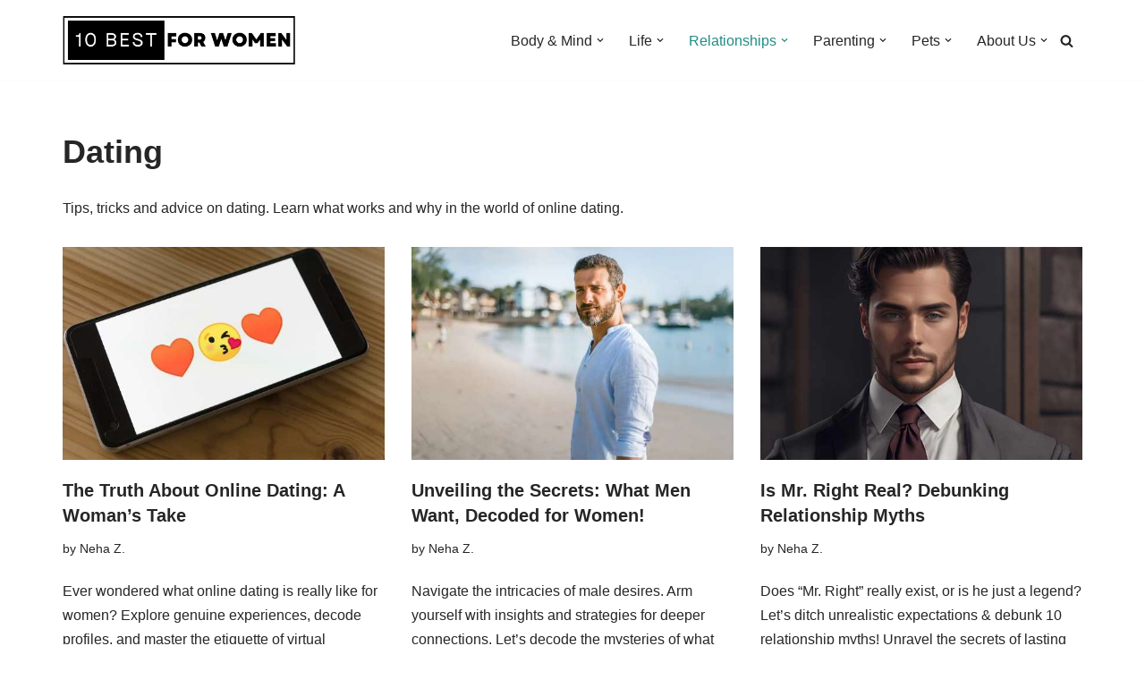

--- FILE ---
content_type: text/html; charset=UTF-8
request_url: https://10bestforwomen.com/category/relationships/dating/
body_size: 33207
content:
<!DOCTYPE html>
<html lang="en-US">

<head>
	
	<meta charset="UTF-8">
	<meta name="viewport" content="width=device-width, initial-scale=1, minimum-scale=1">
	<link rel="profile" href="http://gmpg.org/xfn/11">
		<title>Category: Dating - 10 Best for Women</title>

<!-- The SEO Framework by Sybre Waaijer -->
<meta name="robots" content="max-snippet:-1,max-image-preview:standard,max-video-preview:-1" />
<link rel="canonical" href="https://10bestforwomen.com/category/relationships/dating/" />
<meta name="description" content="Tips, tricks and advice on dating. Learn what works and why in the world of online dating." />
<meta property="og:type" content="website" />
<meta property="og:locale" content="en_US" />
<meta property="og:site_name" content="10 Best for Women" />
<meta property="og:title" content="Category: Dating" />
<meta property="og:description" content="Tips, tricks and advice on dating. Learn what works and why in the world of online dating." />
<meta property="og:url" content="https://10bestforwomen.com/category/relationships/dating/" />
<meta property="og:image" content="https://10bestforwomen.com/wp-content/uploads/2022/10/logo-woman.png" />
<meta property="og:image:width" content="398" />
<meta property="og:image:height" content="170" />
<meta property="og:image:alt" content="10 Best For Women" />
<meta name="twitter:card" content="summary_large_image" />
<meta name="twitter:title" content="Category: Dating" />
<meta name="twitter:description" content="Tips, tricks and advice on dating. Learn what works and why in the world of online dating." />
<meta name="twitter:image" content="https://10bestforwomen.com/wp-content/uploads/2022/10/logo-woman.png" />
<meta name="twitter:image:alt" content="10 Best For Women" />
<script type="application/ld+json">{"@context":"https://schema.org","@graph":[{"@type":"WebSite","@id":"https://10bestforwomen.com/#/schema/WebSite","url":"https://10bestforwomen.com/","name":"10 Best for Women","description":"Empowerment in Every Article","inLanguage":"en-US","potentialAction":{"@type":"SearchAction","target":{"@type":"EntryPoint","urlTemplate":"https://10bestforwomen.com/search/{search_term_string}/"},"query-input":"required name=search_term_string"},"publisher":{"@type":"Organization","@id":"https://10bestforwomen.com/#/schema/Organization","name":"10 Best for Women","url":"https://10bestforwomen.com/","logo":{"@type":"ImageObject","url":"https://10bestforwomen.com/wp-content/uploads/2022/10/logo-woman.png","contentUrl":"https://10bestforwomen.com/wp-content/uploads/2022/10/logo-woman.png","width":398,"height":170,"inLanguage":"en-US","caption":"10 Best For Women"}}},{"@type":"CollectionPage","@id":"https://10bestforwomen.com/category/relationships/dating/","url":"https://10bestforwomen.com/category/relationships/dating/","name":"Category: Dating - 10 Best for Women","description":"Tips, tricks and advice on dating. Learn what works and why in the world of online dating.","inLanguage":"en-US","isPartOf":{"@id":"https://10bestforwomen.com/#/schema/WebSite"},"breadcrumb":{"@type":"BreadcrumbList","@id":"https://10bestforwomen.com/#/schema/BreadcrumbList","itemListElement":[{"@type":"ListItem","position":1,"item":"https://10bestforwomen.com/","name":"10 Best for Women"},{"@type":"ListItem","position":2,"name":"Category: Dating"}]}}]}</script>
<!-- / The SEO Framework by Sybre Waaijer | 4.11ms meta | 0.42ms boot -->

<link rel="alternate" type="application/rss+xml" title="10 Best for Women &raquo; Feed" href="https://10bestforwomen.com/feed/" />
<link rel="alternate" type="application/rss+xml" title="10 Best for Women &raquo; Comments Feed" href="https://10bestforwomen.com/comments/feed/" />
<link rel="alternate" type="application/rss+xml" title="10 Best for Women &raquo; Dating Category Feed" href="https://10bestforwomen.com/category/relationships/dating/feed/" />
<style id='wp-img-auto-sizes-contain-inline-css'>
img:is([sizes=auto i],[sizes^="auto," i]){contain-intrinsic-size:3000px 1500px}
/*# sourceURL=wp-img-auto-sizes-contain-inline-css */
</style>
<style id='wp-emoji-styles-inline-css'>

	img.wp-smiley, img.emoji {
		display: inline !important;
		border: none !important;
		box-shadow: none !important;
		height: 1em !important;
		width: 1em !important;
		margin: 0 0.07em !important;
		vertical-align: -0.1em !important;
		background: none !important;
		padding: 0 !important;
	}
/*# sourceURL=wp-emoji-styles-inline-css */
</style>
<style id='wp-block-library-inline-css'>
:root{--wp-block-synced-color:#7a00df;--wp-block-synced-color--rgb:122,0,223;--wp-bound-block-color:var(--wp-block-synced-color);--wp-editor-canvas-background:#ddd;--wp-admin-theme-color:#007cba;--wp-admin-theme-color--rgb:0,124,186;--wp-admin-theme-color-darker-10:#006ba1;--wp-admin-theme-color-darker-10--rgb:0,107,160.5;--wp-admin-theme-color-darker-20:#005a87;--wp-admin-theme-color-darker-20--rgb:0,90,135;--wp-admin-border-width-focus:2px}@media (min-resolution:192dpi){:root{--wp-admin-border-width-focus:1.5px}}.wp-element-button{cursor:pointer}:root .has-very-light-gray-background-color{background-color:#eee}:root .has-very-dark-gray-background-color{background-color:#313131}:root .has-very-light-gray-color{color:#eee}:root .has-very-dark-gray-color{color:#313131}:root .has-vivid-green-cyan-to-vivid-cyan-blue-gradient-background{background:linear-gradient(135deg,#00d084,#0693e3)}:root .has-purple-crush-gradient-background{background:linear-gradient(135deg,#34e2e4,#4721fb 50%,#ab1dfe)}:root .has-hazy-dawn-gradient-background{background:linear-gradient(135deg,#faaca8,#dad0ec)}:root .has-subdued-olive-gradient-background{background:linear-gradient(135deg,#fafae1,#67a671)}:root .has-atomic-cream-gradient-background{background:linear-gradient(135deg,#fdd79a,#004a59)}:root .has-nightshade-gradient-background{background:linear-gradient(135deg,#330968,#31cdcf)}:root .has-midnight-gradient-background{background:linear-gradient(135deg,#020381,#2874fc)}:root{--wp--preset--font-size--normal:16px;--wp--preset--font-size--huge:42px}.has-regular-font-size{font-size:1em}.has-larger-font-size{font-size:2.625em}.has-normal-font-size{font-size:var(--wp--preset--font-size--normal)}.has-huge-font-size{font-size:var(--wp--preset--font-size--huge)}.has-text-align-center{text-align:center}.has-text-align-left{text-align:left}.has-text-align-right{text-align:right}.has-fit-text{white-space:nowrap!important}#end-resizable-editor-section{display:none}.aligncenter{clear:both}.items-justified-left{justify-content:flex-start}.items-justified-center{justify-content:center}.items-justified-right{justify-content:flex-end}.items-justified-space-between{justify-content:space-between}.screen-reader-text{border:0;clip-path:inset(50%);height:1px;margin:-1px;overflow:hidden;padding:0;position:absolute;width:1px;word-wrap:normal!important}.screen-reader-text:focus{background-color:#ddd;clip-path:none;color:#444;display:block;font-size:1em;height:auto;left:5px;line-height:normal;padding:15px 23px 14px;text-decoration:none;top:5px;width:auto;z-index:100000}html :where(.has-border-color){border-style:solid}html :where([style*=border-top-color]){border-top-style:solid}html :where([style*=border-right-color]){border-right-style:solid}html :where([style*=border-bottom-color]){border-bottom-style:solid}html :where([style*=border-left-color]){border-left-style:solid}html :where([style*=border-width]){border-style:solid}html :where([style*=border-top-width]){border-top-style:solid}html :where([style*=border-right-width]){border-right-style:solid}html :where([style*=border-bottom-width]){border-bottom-style:solid}html :where([style*=border-left-width]){border-left-style:solid}html :where(img[class*=wp-image-]){height:auto;max-width:100%}:where(figure){margin:0 0 1em}html :where(.is-position-sticky){--wp-admin--admin-bar--position-offset:var(--wp-admin--admin-bar--height,0px)}@media screen and (max-width:600px){html :where(.is-position-sticky){--wp-admin--admin-bar--position-offset:0px}}

/*# sourceURL=wp-block-library-inline-css */
</style><style id='wp-block-image-inline-css'>
.wp-block-image>a,.wp-block-image>figure>a{display:inline-block}.wp-block-image img{box-sizing:border-box;height:auto;max-width:100%;vertical-align:bottom}@media not (prefers-reduced-motion){.wp-block-image img.hide{visibility:hidden}.wp-block-image img.show{animation:show-content-image .4s}}.wp-block-image[style*=border-radius] img,.wp-block-image[style*=border-radius]>a{border-radius:inherit}.wp-block-image.has-custom-border img{box-sizing:border-box}.wp-block-image.aligncenter{text-align:center}.wp-block-image.alignfull>a,.wp-block-image.alignwide>a{width:100%}.wp-block-image.alignfull img,.wp-block-image.alignwide img{height:auto;width:100%}.wp-block-image .aligncenter,.wp-block-image .alignleft,.wp-block-image .alignright,.wp-block-image.aligncenter,.wp-block-image.alignleft,.wp-block-image.alignright{display:table}.wp-block-image .aligncenter>figcaption,.wp-block-image .alignleft>figcaption,.wp-block-image .alignright>figcaption,.wp-block-image.aligncenter>figcaption,.wp-block-image.alignleft>figcaption,.wp-block-image.alignright>figcaption{caption-side:bottom;display:table-caption}.wp-block-image .alignleft{float:left;margin:.5em 1em .5em 0}.wp-block-image .alignright{float:right;margin:.5em 0 .5em 1em}.wp-block-image .aligncenter{margin-left:auto;margin-right:auto}.wp-block-image :where(figcaption){margin-bottom:1em;margin-top:.5em}.wp-block-image.is-style-circle-mask img{border-radius:9999px}@supports ((-webkit-mask-image:none) or (mask-image:none)) or (-webkit-mask-image:none){.wp-block-image.is-style-circle-mask img{border-radius:0;-webkit-mask-image:url('data:image/svg+xml;utf8,<svg viewBox="0 0 100 100" xmlns="http://www.w3.org/2000/svg"><circle cx="50" cy="50" r="50"/></svg>');mask-image:url('data:image/svg+xml;utf8,<svg viewBox="0 0 100 100" xmlns="http://www.w3.org/2000/svg"><circle cx="50" cy="50" r="50"/></svg>');mask-mode:alpha;-webkit-mask-position:center;mask-position:center;-webkit-mask-repeat:no-repeat;mask-repeat:no-repeat;-webkit-mask-size:contain;mask-size:contain}}:root :where(.wp-block-image.is-style-rounded img,.wp-block-image .is-style-rounded img){border-radius:9999px}.wp-block-image figure{margin:0}.wp-lightbox-container{display:flex;flex-direction:column;position:relative}.wp-lightbox-container img{cursor:zoom-in}.wp-lightbox-container img:hover+button{opacity:1}.wp-lightbox-container button{align-items:center;backdrop-filter:blur(16px) saturate(180%);background-color:#5a5a5a40;border:none;border-radius:4px;cursor:zoom-in;display:flex;height:20px;justify-content:center;opacity:0;padding:0;position:absolute;right:16px;text-align:center;top:16px;width:20px;z-index:100}@media not (prefers-reduced-motion){.wp-lightbox-container button{transition:opacity .2s ease}}.wp-lightbox-container button:focus-visible{outline:3px auto #5a5a5a40;outline:3px auto -webkit-focus-ring-color;outline-offset:3px}.wp-lightbox-container button:hover{cursor:pointer;opacity:1}.wp-lightbox-container button:focus{opacity:1}.wp-lightbox-container button:focus,.wp-lightbox-container button:hover,.wp-lightbox-container button:not(:hover):not(:active):not(.has-background){background-color:#5a5a5a40;border:none}.wp-lightbox-overlay{box-sizing:border-box;cursor:zoom-out;height:100vh;left:0;overflow:hidden;position:fixed;top:0;visibility:hidden;width:100%;z-index:100000}.wp-lightbox-overlay .close-button{align-items:center;cursor:pointer;display:flex;justify-content:center;min-height:40px;min-width:40px;padding:0;position:absolute;right:calc(env(safe-area-inset-right) + 16px);top:calc(env(safe-area-inset-top) + 16px);z-index:5000000}.wp-lightbox-overlay .close-button:focus,.wp-lightbox-overlay .close-button:hover,.wp-lightbox-overlay .close-button:not(:hover):not(:active):not(.has-background){background:none;border:none}.wp-lightbox-overlay .lightbox-image-container{height:var(--wp--lightbox-container-height);left:50%;overflow:hidden;position:absolute;top:50%;transform:translate(-50%,-50%);transform-origin:top left;width:var(--wp--lightbox-container-width);z-index:9999999999}.wp-lightbox-overlay .wp-block-image{align-items:center;box-sizing:border-box;display:flex;height:100%;justify-content:center;margin:0;position:relative;transform-origin:0 0;width:100%;z-index:3000000}.wp-lightbox-overlay .wp-block-image img{height:var(--wp--lightbox-image-height);min-height:var(--wp--lightbox-image-height);min-width:var(--wp--lightbox-image-width);width:var(--wp--lightbox-image-width)}.wp-lightbox-overlay .wp-block-image figcaption{display:none}.wp-lightbox-overlay button{background:none;border:none}.wp-lightbox-overlay .scrim{background-color:#fff;height:100%;opacity:.9;position:absolute;width:100%;z-index:2000000}.wp-lightbox-overlay.active{visibility:visible}@media not (prefers-reduced-motion){.wp-lightbox-overlay.active{animation:turn-on-visibility .25s both}.wp-lightbox-overlay.active img{animation:turn-on-visibility .35s both}.wp-lightbox-overlay.show-closing-animation:not(.active){animation:turn-off-visibility .35s both}.wp-lightbox-overlay.show-closing-animation:not(.active) img{animation:turn-off-visibility .25s both}.wp-lightbox-overlay.zoom.active{animation:none;opacity:1;visibility:visible}.wp-lightbox-overlay.zoom.active .lightbox-image-container{animation:lightbox-zoom-in .4s}.wp-lightbox-overlay.zoom.active .lightbox-image-container img{animation:none}.wp-lightbox-overlay.zoom.active .scrim{animation:turn-on-visibility .4s forwards}.wp-lightbox-overlay.zoom.show-closing-animation:not(.active){animation:none}.wp-lightbox-overlay.zoom.show-closing-animation:not(.active) .lightbox-image-container{animation:lightbox-zoom-out .4s}.wp-lightbox-overlay.zoom.show-closing-animation:not(.active) .lightbox-image-container img{animation:none}.wp-lightbox-overlay.zoom.show-closing-animation:not(.active) .scrim{animation:turn-off-visibility .4s forwards}}@keyframes show-content-image{0%{visibility:hidden}99%{visibility:hidden}to{visibility:visible}}@keyframes turn-on-visibility{0%{opacity:0}to{opacity:1}}@keyframes turn-off-visibility{0%{opacity:1;visibility:visible}99%{opacity:0;visibility:visible}to{opacity:0;visibility:hidden}}@keyframes lightbox-zoom-in{0%{transform:translate(calc((-100vw + var(--wp--lightbox-scrollbar-width))/2 + var(--wp--lightbox-initial-left-position)),calc(-50vh + var(--wp--lightbox-initial-top-position))) scale(var(--wp--lightbox-scale))}to{transform:translate(-50%,-50%) scale(1)}}@keyframes lightbox-zoom-out{0%{transform:translate(-50%,-50%) scale(1);visibility:visible}99%{visibility:visible}to{transform:translate(calc((-100vw + var(--wp--lightbox-scrollbar-width))/2 + var(--wp--lightbox-initial-left-position)),calc(-50vh + var(--wp--lightbox-initial-top-position))) scale(var(--wp--lightbox-scale));visibility:hidden}}
/*# sourceURL=https://10bestforwomen.com/wp-includes/blocks/image/style.min.css */
</style>
<style id='wp-block-paragraph-inline-css'>
.is-small-text{font-size:.875em}.is-regular-text{font-size:1em}.is-large-text{font-size:2.25em}.is-larger-text{font-size:3em}.has-drop-cap:not(:focus):first-letter{float:left;font-size:8.4em;font-style:normal;font-weight:100;line-height:.68;margin:.05em .1em 0 0;text-transform:uppercase}body.rtl .has-drop-cap:not(:focus):first-letter{float:none;margin-left:.1em}p.has-drop-cap.has-background{overflow:hidden}:root :where(p.has-background){padding:1.25em 2.375em}:where(p.has-text-color:not(.has-link-color)) a{color:inherit}p.has-text-align-left[style*="writing-mode:vertical-lr"],p.has-text-align-right[style*="writing-mode:vertical-rl"]{rotate:180deg}
/*# sourceURL=https://10bestforwomen.com/wp-includes/blocks/paragraph/style.min.css */
</style>
<style id='wp-block-spacer-inline-css'>
.wp-block-spacer{clear:both}
/*# sourceURL=https://10bestforwomen.com/wp-includes/blocks/spacer/style.min.css */
</style>
<style id='global-styles-inline-css'>
:root{--wp--preset--aspect-ratio--square: 1;--wp--preset--aspect-ratio--4-3: 4/3;--wp--preset--aspect-ratio--3-4: 3/4;--wp--preset--aspect-ratio--3-2: 3/2;--wp--preset--aspect-ratio--2-3: 2/3;--wp--preset--aspect-ratio--16-9: 16/9;--wp--preset--aspect-ratio--9-16: 9/16;--wp--preset--color--black: #000000;--wp--preset--color--cyan-bluish-gray: #abb8c3;--wp--preset--color--white: #ffffff;--wp--preset--color--pale-pink: #f78da7;--wp--preset--color--vivid-red: #cf2e2e;--wp--preset--color--luminous-vivid-orange: #ff6900;--wp--preset--color--luminous-vivid-amber: #fcb900;--wp--preset--color--light-green-cyan: #7bdcb5;--wp--preset--color--vivid-green-cyan: #00d084;--wp--preset--color--pale-cyan-blue: #8ed1fc;--wp--preset--color--vivid-cyan-blue: #0693e3;--wp--preset--color--vivid-purple: #9b51e0;--wp--preset--color--neve-link-color: var(--nv-primary-accent);--wp--preset--color--neve-link-hover-color: var(--nv-secondary-accent);--wp--preset--color--nv-site-bg: var(--nv-site-bg);--wp--preset--color--nv-light-bg: var(--nv-light-bg);--wp--preset--color--nv-dark-bg: var(--nv-dark-bg);--wp--preset--color--neve-text-color: var(--nv-text-color);--wp--preset--color--nv-text-dark-bg: var(--nv-text-dark-bg);--wp--preset--color--nv-c-1: var(--nv-c-1);--wp--preset--color--nv-c-2: var(--nv-c-2);--wp--preset--gradient--vivid-cyan-blue-to-vivid-purple: linear-gradient(135deg,rgb(6,147,227) 0%,rgb(155,81,224) 100%);--wp--preset--gradient--light-green-cyan-to-vivid-green-cyan: linear-gradient(135deg,rgb(122,220,180) 0%,rgb(0,208,130) 100%);--wp--preset--gradient--luminous-vivid-amber-to-luminous-vivid-orange: linear-gradient(135deg,rgb(252,185,0) 0%,rgb(255,105,0) 100%);--wp--preset--gradient--luminous-vivid-orange-to-vivid-red: linear-gradient(135deg,rgb(255,105,0) 0%,rgb(207,46,46) 100%);--wp--preset--gradient--very-light-gray-to-cyan-bluish-gray: linear-gradient(135deg,rgb(238,238,238) 0%,rgb(169,184,195) 100%);--wp--preset--gradient--cool-to-warm-spectrum: linear-gradient(135deg,rgb(74,234,220) 0%,rgb(151,120,209) 20%,rgb(207,42,186) 40%,rgb(238,44,130) 60%,rgb(251,105,98) 80%,rgb(254,248,76) 100%);--wp--preset--gradient--blush-light-purple: linear-gradient(135deg,rgb(255,206,236) 0%,rgb(152,150,240) 100%);--wp--preset--gradient--blush-bordeaux: linear-gradient(135deg,rgb(254,205,165) 0%,rgb(254,45,45) 50%,rgb(107,0,62) 100%);--wp--preset--gradient--luminous-dusk: linear-gradient(135deg,rgb(255,203,112) 0%,rgb(199,81,192) 50%,rgb(65,88,208) 100%);--wp--preset--gradient--pale-ocean: linear-gradient(135deg,rgb(255,245,203) 0%,rgb(182,227,212) 50%,rgb(51,167,181) 100%);--wp--preset--gradient--electric-grass: linear-gradient(135deg,rgb(202,248,128) 0%,rgb(113,206,126) 100%);--wp--preset--gradient--midnight: linear-gradient(135deg,rgb(2,3,129) 0%,rgb(40,116,252) 100%);--wp--preset--font-size--small: 13px;--wp--preset--font-size--medium: 20px;--wp--preset--font-size--large: 36px;--wp--preset--font-size--x-large: 42px;--wp--preset--spacing--20: 0.44rem;--wp--preset--spacing--30: 0.67rem;--wp--preset--spacing--40: 1rem;--wp--preset--spacing--50: 1.5rem;--wp--preset--spacing--60: 2.25rem;--wp--preset--spacing--70: 3.38rem;--wp--preset--spacing--80: 5.06rem;--wp--preset--shadow--natural: 6px 6px 9px rgba(0, 0, 0, 0.2);--wp--preset--shadow--deep: 12px 12px 50px rgba(0, 0, 0, 0.4);--wp--preset--shadow--sharp: 6px 6px 0px rgba(0, 0, 0, 0.2);--wp--preset--shadow--outlined: 6px 6px 0px -3px rgb(255, 255, 255), 6px 6px rgb(0, 0, 0);--wp--preset--shadow--crisp: 6px 6px 0px rgb(0, 0, 0);}:where(.is-layout-flex){gap: 0.5em;}:where(.is-layout-grid){gap: 0.5em;}body .is-layout-flex{display: flex;}.is-layout-flex{flex-wrap: wrap;align-items: center;}.is-layout-flex > :is(*, div){margin: 0;}body .is-layout-grid{display: grid;}.is-layout-grid > :is(*, div){margin: 0;}:where(.wp-block-columns.is-layout-flex){gap: 2em;}:where(.wp-block-columns.is-layout-grid){gap: 2em;}:where(.wp-block-post-template.is-layout-flex){gap: 1.25em;}:where(.wp-block-post-template.is-layout-grid){gap: 1.25em;}.has-black-color{color: var(--wp--preset--color--black) !important;}.has-cyan-bluish-gray-color{color: var(--wp--preset--color--cyan-bluish-gray) !important;}.has-white-color{color: var(--wp--preset--color--white) !important;}.has-pale-pink-color{color: var(--wp--preset--color--pale-pink) !important;}.has-vivid-red-color{color: var(--wp--preset--color--vivid-red) !important;}.has-luminous-vivid-orange-color{color: var(--wp--preset--color--luminous-vivid-orange) !important;}.has-luminous-vivid-amber-color{color: var(--wp--preset--color--luminous-vivid-amber) !important;}.has-light-green-cyan-color{color: var(--wp--preset--color--light-green-cyan) !important;}.has-vivid-green-cyan-color{color: var(--wp--preset--color--vivid-green-cyan) !important;}.has-pale-cyan-blue-color{color: var(--wp--preset--color--pale-cyan-blue) !important;}.has-vivid-cyan-blue-color{color: var(--wp--preset--color--vivid-cyan-blue) !important;}.has-vivid-purple-color{color: var(--wp--preset--color--vivid-purple) !important;}.has-neve-link-color-color{color: var(--wp--preset--color--neve-link-color) !important;}.has-neve-link-hover-color-color{color: var(--wp--preset--color--neve-link-hover-color) !important;}.has-nv-site-bg-color{color: var(--wp--preset--color--nv-site-bg) !important;}.has-nv-light-bg-color{color: var(--wp--preset--color--nv-light-bg) !important;}.has-nv-dark-bg-color{color: var(--wp--preset--color--nv-dark-bg) !important;}.has-neve-text-color-color{color: var(--wp--preset--color--neve-text-color) !important;}.has-nv-text-dark-bg-color{color: var(--wp--preset--color--nv-text-dark-bg) !important;}.has-nv-c-1-color{color: var(--wp--preset--color--nv-c-1) !important;}.has-nv-c-2-color{color: var(--wp--preset--color--nv-c-2) !important;}.has-black-background-color{background-color: var(--wp--preset--color--black) !important;}.has-cyan-bluish-gray-background-color{background-color: var(--wp--preset--color--cyan-bluish-gray) !important;}.has-white-background-color{background-color: var(--wp--preset--color--white) !important;}.has-pale-pink-background-color{background-color: var(--wp--preset--color--pale-pink) !important;}.has-vivid-red-background-color{background-color: var(--wp--preset--color--vivid-red) !important;}.has-luminous-vivid-orange-background-color{background-color: var(--wp--preset--color--luminous-vivid-orange) !important;}.has-luminous-vivid-amber-background-color{background-color: var(--wp--preset--color--luminous-vivid-amber) !important;}.has-light-green-cyan-background-color{background-color: var(--wp--preset--color--light-green-cyan) !important;}.has-vivid-green-cyan-background-color{background-color: var(--wp--preset--color--vivid-green-cyan) !important;}.has-pale-cyan-blue-background-color{background-color: var(--wp--preset--color--pale-cyan-blue) !important;}.has-vivid-cyan-blue-background-color{background-color: var(--wp--preset--color--vivid-cyan-blue) !important;}.has-vivid-purple-background-color{background-color: var(--wp--preset--color--vivid-purple) !important;}.has-neve-link-color-background-color{background-color: var(--wp--preset--color--neve-link-color) !important;}.has-neve-link-hover-color-background-color{background-color: var(--wp--preset--color--neve-link-hover-color) !important;}.has-nv-site-bg-background-color{background-color: var(--wp--preset--color--nv-site-bg) !important;}.has-nv-light-bg-background-color{background-color: var(--wp--preset--color--nv-light-bg) !important;}.has-nv-dark-bg-background-color{background-color: var(--wp--preset--color--nv-dark-bg) !important;}.has-neve-text-color-background-color{background-color: var(--wp--preset--color--neve-text-color) !important;}.has-nv-text-dark-bg-background-color{background-color: var(--wp--preset--color--nv-text-dark-bg) !important;}.has-nv-c-1-background-color{background-color: var(--wp--preset--color--nv-c-1) !important;}.has-nv-c-2-background-color{background-color: var(--wp--preset--color--nv-c-2) !important;}.has-black-border-color{border-color: var(--wp--preset--color--black) !important;}.has-cyan-bluish-gray-border-color{border-color: var(--wp--preset--color--cyan-bluish-gray) !important;}.has-white-border-color{border-color: var(--wp--preset--color--white) !important;}.has-pale-pink-border-color{border-color: var(--wp--preset--color--pale-pink) !important;}.has-vivid-red-border-color{border-color: var(--wp--preset--color--vivid-red) !important;}.has-luminous-vivid-orange-border-color{border-color: var(--wp--preset--color--luminous-vivid-orange) !important;}.has-luminous-vivid-amber-border-color{border-color: var(--wp--preset--color--luminous-vivid-amber) !important;}.has-light-green-cyan-border-color{border-color: var(--wp--preset--color--light-green-cyan) !important;}.has-vivid-green-cyan-border-color{border-color: var(--wp--preset--color--vivid-green-cyan) !important;}.has-pale-cyan-blue-border-color{border-color: var(--wp--preset--color--pale-cyan-blue) !important;}.has-vivid-cyan-blue-border-color{border-color: var(--wp--preset--color--vivid-cyan-blue) !important;}.has-vivid-purple-border-color{border-color: var(--wp--preset--color--vivid-purple) !important;}.has-neve-link-color-border-color{border-color: var(--wp--preset--color--neve-link-color) !important;}.has-neve-link-hover-color-border-color{border-color: var(--wp--preset--color--neve-link-hover-color) !important;}.has-nv-site-bg-border-color{border-color: var(--wp--preset--color--nv-site-bg) !important;}.has-nv-light-bg-border-color{border-color: var(--wp--preset--color--nv-light-bg) !important;}.has-nv-dark-bg-border-color{border-color: var(--wp--preset--color--nv-dark-bg) !important;}.has-neve-text-color-border-color{border-color: var(--wp--preset--color--neve-text-color) !important;}.has-nv-text-dark-bg-border-color{border-color: var(--wp--preset--color--nv-text-dark-bg) !important;}.has-nv-c-1-border-color{border-color: var(--wp--preset--color--nv-c-1) !important;}.has-nv-c-2-border-color{border-color: var(--wp--preset--color--nv-c-2) !important;}.has-vivid-cyan-blue-to-vivid-purple-gradient-background{background: var(--wp--preset--gradient--vivid-cyan-blue-to-vivid-purple) !important;}.has-light-green-cyan-to-vivid-green-cyan-gradient-background{background: var(--wp--preset--gradient--light-green-cyan-to-vivid-green-cyan) !important;}.has-luminous-vivid-amber-to-luminous-vivid-orange-gradient-background{background: var(--wp--preset--gradient--luminous-vivid-amber-to-luminous-vivid-orange) !important;}.has-luminous-vivid-orange-to-vivid-red-gradient-background{background: var(--wp--preset--gradient--luminous-vivid-orange-to-vivid-red) !important;}.has-very-light-gray-to-cyan-bluish-gray-gradient-background{background: var(--wp--preset--gradient--very-light-gray-to-cyan-bluish-gray) !important;}.has-cool-to-warm-spectrum-gradient-background{background: var(--wp--preset--gradient--cool-to-warm-spectrum) !important;}.has-blush-light-purple-gradient-background{background: var(--wp--preset--gradient--blush-light-purple) !important;}.has-blush-bordeaux-gradient-background{background: var(--wp--preset--gradient--blush-bordeaux) !important;}.has-luminous-dusk-gradient-background{background: var(--wp--preset--gradient--luminous-dusk) !important;}.has-pale-ocean-gradient-background{background: var(--wp--preset--gradient--pale-ocean) !important;}.has-electric-grass-gradient-background{background: var(--wp--preset--gradient--electric-grass) !important;}.has-midnight-gradient-background{background: var(--wp--preset--gradient--midnight) !important;}.has-small-font-size{font-size: var(--wp--preset--font-size--small) !important;}.has-medium-font-size{font-size: var(--wp--preset--font-size--medium) !important;}.has-large-font-size{font-size: var(--wp--preset--font-size--large) !important;}.has-x-large-font-size{font-size: var(--wp--preset--font-size--x-large) !important;}
/*# sourceURL=global-styles-inline-css */
</style>

<style id='classic-theme-styles-inline-css'>
/*! This file is auto-generated */
.wp-block-button__link{color:#fff;background-color:#32373c;border-radius:9999px;box-shadow:none;text-decoration:none;padding:calc(.667em + 2px) calc(1.333em + 2px);font-size:1.125em}.wp-block-file__button{background:#32373c;color:#fff;text-decoration:none}
/*# sourceURL=/wp-includes/css/classic-themes.min.css */
</style>
<link rel='stylesheet' id='neve-style-css' href='https://10bestforwomen.com/wp-content/themes/neve/style-main-new.min.css?ver=4.2.1' media='all' />
<style id='neve-style-inline-css'>
.is-menu-sidebar .header-menu-sidebar { visibility: visible; }.is-menu-sidebar.menu_sidebar_slide_left .header-menu-sidebar { transform: translate3d(0, 0, 0); left: 0; }.is-menu-sidebar.menu_sidebar_slide_right .header-menu-sidebar { transform: translate3d(0, 0, 0); right: 0; }.is-menu-sidebar.menu_sidebar_pull_right .header-menu-sidebar, .is-menu-sidebar.menu_sidebar_pull_left .header-menu-sidebar { transform: translateX(0); }.is-menu-sidebar.menu_sidebar_dropdown .header-menu-sidebar { height: auto; }.is-menu-sidebar.menu_sidebar_dropdown .header-menu-sidebar-inner { max-height: 400px; padding: 20px 0; }.is-menu-sidebar.menu_sidebar_full_canvas .header-menu-sidebar { opacity: 1; }.header-menu-sidebar .menu-item-nav-search:not(.floating) { pointer-events: none; }.header-menu-sidebar .menu-item-nav-search .is-menu-sidebar { pointer-events: unset; }@media screen and (max-width: 960px) { .builder-item.cr .item--inner { --textalign: center; --justify: center; } }
.nv-meta-list li.meta:not(:last-child):after { content:"/" }.nv-meta-list .no-mobile{
			display:none;
		}.nv-meta-list li.last::after{
			content: ""!important;
		}@media (min-width: 769px) {
			.nv-meta-list .no-mobile {
				display: inline-block;
			}
			.nv-meta-list li.last:not(:last-child)::after {
		 		content: "/" !important;
			}
		}
 :root{ --container: 748px;--postwidth:100%; --primarybtnbg: var(--nv-primary-accent); --primarybtnhoverbg: var(--nv-primary-accent); --primarybtncolor: #fff; --secondarybtncolor: var(--nv-primary-accent); --primarybtnhovercolor: #fff; --secondarybtnhovercolor: var(--nv-primary-accent);--primarybtnborderradius:3px;--secondarybtnborderradius:3px;--secondarybtnborderwidth:3px;--btnpadding:13px 15px;--primarybtnpadding:13px 15px;--secondarybtnpadding:calc(13px - 3px) calc(15px - 3px); --bodyfontfamily: Arial,Helvetica,sans-serif; --bodyfontsize: 18px; --bodylineheight: 1.6em; --bodyletterspacing: 0px; --bodyfontweight: 400; --bodytexttransform: none; --h1fontsize: 32px; --h1fontweight: 700; --h1lineheight: 1.2em; --h1letterspacing: 0px; --h1texttransform: none; --h2fontsize: 28px; --h2fontweight: 700; --h2lineheight: 1.3em; --h2letterspacing: 0px; --h2texttransform: none; --h3fontsize: 22px; --h3fontweight: 700; --h3lineheight: 1.4em; --h3letterspacing: 0px; --h3texttransform: none; --h4fontsize: 20px; --h4fontweight: 700; --h4lineheight: 1.6em; --h4letterspacing: 0px; --h4texttransform: none; --h5fontsize: 16px; --h5fontweight: 700; --h5lineheight: 1.6; --h5letterspacing: 0px; --h5texttransform: none; --h6fontsize: 14px; --h6fontweight: 700; --h6lineheight: 1.6; --h6letterspacing: 0px; --h6texttransform: none;--formfieldborderwidth:2px;--formfieldborderradius:3px; --formfieldbgcolor: var(--nv-site-bg); --formfieldbordercolor: #dddddd; --formfieldcolor: var(--nv-text-color);--formfieldpadding:10px 12px; } .nv-index-posts{ --borderradius:0px; } .has-neve-button-color-color{ color: var(--nv-primary-accent)!important; } .has-neve-button-color-background-color{ background-color: var(--nv-primary-accent)!important; } .single-post-container .alignfull > [class*="__inner-container"], .single-post-container .alignwide > [class*="__inner-container"]{ max-width:718px } .nv-meta-list{ --avatarsize: 20px; } .single .nv-meta-list{ --avatarsize: 20px; } .nv-is-boxed.nv-comments-wrap{ --padding:20px; } .nv-is-boxed.comment-respond{ --padding:20px; --bgcolor: #ffffff; } .single:not(.single-product), .page{ --c-vspace:0 0 0 0;; } .scroll-to-top{ --color: var(--nv-text-dark-bg);--padding:8px 10px; --borderradius: 3px; --bgcolor: var(--nv-primary-accent); --hovercolor: var(--nv-text-dark-bg); --hoverbgcolor: var(--nv-primary-accent);--size:16px; } .global-styled{ --bgcolor: var(--nv-site-bg); } .header-top{ --rowbcolor: var(--nv-light-bg); --color: var(--nv-text-color); --bgcolor: var(--nv-site-bg); } .header-main{ --rowbcolor: var(--nv-light-bg); --color: var(--nv-text-color); --bgcolor: var(--nv-site-bg); } .header-bottom{ --rowbcolor: var(--nv-light-bg); --color: var(--nv-text-color); --bgcolor: var(--nv-site-bg); } .header-menu-sidebar-bg{ --justify: flex-start; --textalign: left;--flexg: 1;--wrapdropdownwidth: auto; --color: var(--nv-text-color); --bgcolor: var(--nv-site-bg); } .header-menu-sidebar{ width: 360px; } .builder-item--logo{ --maxwidth: 121px; --fs: 24px;--padding:10px 0;--margin:0; --textalign: center;--justify: center; } .builder-item--nav-icon,.header-menu-sidebar .close-sidebar-panel .navbar-toggle{ --borderradius:0; } .builder-item--nav-icon{ --label-margin:0 5px 0 0;;--padding:10px 15px;--margin:0; } .builder-item--primary-menu{ --hovercolor: var(--nv-secondary-accent); --hovertextcolor: var(--nv-text-color); --activecolor: var(--nv-primary-accent); --spacing: 20px; --height: 25px;--padding:0;--margin:0; --fontsize: 1em; --lineheight: 1.6; --letterspacing: 0px; --fontweight: 500; --texttransform: none; --iconsize: 1em; } .hfg-is-group.has-primary-menu .inherit-ff{ --inheritedfw: 500; } .builder-item--header_search_responsive{ --iconsize: 15px; --formfieldfontsize: 14px;--formfieldborderwidth:2px;--formfieldborderradius:2px; --height: 40px;--padding:0 10px;--margin:0; } .footer-top-inner .row{ grid-template-columns:1fr 1fr 1fr; --valign: flex-start; } .footer-top{ --rowbcolor: var(--nv-light-bg); --color: var(--nv-text-color); --bgcolor: var(--nv-site-bg); } .footer-main-inner .row{ grid-template-columns:1fr 1fr 1fr; --valign: flex-start; } .footer-main{ --rowbcolor: var(--nv-light-bg); --color: var(--nv-text-color); --bgcolor: var(--nv-site-bg); } .footer-bottom-inner .row{ grid-template-columns:1fr 1fr 1fr; --valign: flex-start; } .footer-bottom{ --rowbcolor: var(--nv-light-bg); --color: var(--nv-text-dark-bg); --bgcolor: var(--nv-dark-bg); } .builder-item--footer-one-widgets{ --padding:0;--margin:0; --textalign: left;--justify: flex-start; } .builder-item--footer-three-widgets{ --padding:0;--margin:0; --textalign: left;--justify: flex-start; } .builder-item--footer-four-widgets{ --padding:0;--margin:0; --textalign: left;--justify: flex-start; } @media(min-width: 576px){ :root{ --container: 992px;--postwidth:50%;--btnpadding:13px 15px;--primarybtnpadding:13px 15px;--secondarybtnpadding:calc(13px - 3px) calc(15px - 3px); --bodyfontsize: 18px; --bodylineheight: 1.6em; --bodyletterspacing: 0px; --h1fontsize: 38px; --h1lineheight: 1.2em; --h1letterspacing: 0px; --h2fontsize: 30px; --h2lineheight: 1.2em; --h2letterspacing: 0px; --h3fontsize: 26px; --h3lineheight: 1.4em; --h3letterspacing: 0px; --h4fontsize: 22px; --h4lineheight: 1.5em; --h4letterspacing: 0px; --h5fontsize: 18px; --h5lineheight: 1.6; --h5letterspacing: 0px; --h6fontsize: 14px; --h6lineheight: 1.6; --h6letterspacing: 0px; } .single-post-container .alignfull > [class*="__inner-container"], .single-post-container .alignwide > [class*="__inner-container"]{ max-width:962px } .nv-meta-list{ --avatarsize: 20px; } .single .nv-meta-list{ --avatarsize: 20px; } .nv-is-boxed.nv-comments-wrap{ --padding:30px; } .nv-is-boxed.comment-respond{ --padding:30px; } .single:not(.single-product), .page{ --c-vspace:0 0 0 0;; } .scroll-to-top{ --padding:8px 10px;--size:16px; } .header-menu-sidebar-bg{ --justify: flex-start; --textalign: left;--flexg: 1;--wrapdropdownwidth: auto; } .header-menu-sidebar{ width: 360px; } .builder-item--logo{ --maxwidth: 350px; --fs: 24px;--padding:10px 0;--margin:0; --textalign: center;--justify: center; } .builder-item--nav-icon{ --label-margin:0 5px 0 0;;--padding:10px 15px;--margin:0; } .builder-item--primary-menu{ --spacing: 20px; --height: 25px;--padding:0;--margin:0; --fontsize: 1em; --lineheight: 1.6; --letterspacing: 0px; --iconsize: 1em; } .builder-item--header_search_responsive{ --formfieldfontsize: 14px;--formfieldborderwidth:2px;--formfieldborderradius:2px; --height: 40px;--padding:0 10px;--margin:0; } .builder-item--footer-one-widgets{ --padding:0;--margin:0; --textalign: left;--justify: flex-start; } .builder-item--footer-three-widgets{ --padding:0;--margin:0; --textalign: left;--justify: flex-start; } .builder-item--footer-four-widgets{ --padding:0;--margin:0; --textalign: left;--justify: flex-start; } }@media(min-width: 960px){ :root{ --container: 1170px;--postwidth:33.333333333333%;--btnpadding:13px 15px;--primarybtnpadding:13px 15px;--secondarybtnpadding:calc(13px - 3px) calc(15px - 3px); --bodyfontsize: 16px; --bodylineheight: 1.7em; --bodyletterspacing: 0px; --h1fontsize: 36px; --h1lineheight: 1.1em; --h1letterspacing: 0px; --h2fontsize: 32px; --h2lineheight: 1.2em; --h2letterspacing: 0px; --h3fontsize: 20px; --h3lineheight: 1.4em; --h3letterspacing: 0px; --h4fontsize: 24px; --h4lineheight: 1.5em; --h4letterspacing: 0px; --h5fontsize: 20px; --h5lineheight: 1.6; --h5letterspacing: 0px; --h6fontsize: 16px; --h6lineheight: 1.6; --h6letterspacing: 0px; } body:not(.single):not(.archive):not(.blog):not(.search):not(.error404) .neve-main > .container .col, body.post-type-archive-course .neve-main > .container .col, body.post-type-archive-llms_membership .neve-main > .container .col{ max-width: 100%; } body:not(.single):not(.archive):not(.blog):not(.search):not(.error404) .nv-sidebar-wrap, body.post-type-archive-course .nv-sidebar-wrap, body.post-type-archive-llms_membership .nv-sidebar-wrap{ max-width: 0%; } .neve-main > .archive-container .nv-index-posts.col{ max-width: 100%; } .neve-main > .archive-container .nv-sidebar-wrap{ max-width: 0%; } .neve-main > .single-post-container .nv-single-post-wrap.col{ max-width: 70%; } .single-post-container .alignfull > [class*="__inner-container"], .single-post-container .alignwide > [class*="__inner-container"]{ max-width:789px } .container-fluid.single-post-container .alignfull > [class*="__inner-container"], .container-fluid.single-post-container .alignwide > [class*="__inner-container"]{ max-width:calc(70% + 15px) } .neve-main > .single-post-container .nv-sidebar-wrap{ max-width: 30%; } .nv-meta-list{ --avatarsize: 20px; } .single .nv-meta-list{ --avatarsize: 20px; } .nv-is-boxed.nv-comments-wrap{ --padding:40px; } .nv-is-boxed.comment-respond{ --padding:40px; } .single:not(.single-product), .page{ --c-vspace:0 0 0 0;; } .scroll-to-top{ --padding:8px 10px;--size:16px; } .header-menu-sidebar-bg{ --justify: flex-start; --textalign: left;--flexg: 1;--wrapdropdownwidth: auto; } .header-menu-sidebar{ width: 360px; } .builder-item--logo{ --maxwidth: 260px; --fs: 24px;--padding:10px 0;--margin:0; --textalign: center;--justify: center; } .builder-item--nav-icon{ --label-margin:0 5px 0 0;;--padding:10px 15px;--margin:0; } .builder-item--primary-menu{ --spacing: 20px; --height: 25px;--padding:0;--margin:0; --fontsize: 1em; --lineheight: 1.6; --letterspacing: 0px; --iconsize: 1em; } .builder-item--header_search_responsive{ --formfieldfontsize: 14px;--formfieldborderwidth:2px;--formfieldborderradius:2px; --height: 40px;--padding:0 10px;--margin:0; } .builder-item--footer-one-widgets{ --padding:0;--margin:0; --textalign: left;--justify: flex-start; } .builder-item--footer-three-widgets{ --padding:0;--margin:0; --textalign: left;--justify: flex-start; } .builder-item--footer-four-widgets{ --padding:0;--margin:0; --textalign: left;--justify: flex-start; } }.scroll-to-top {right: 20px; border: none; position: fixed; bottom: 30px; display: none; opacity: 0; visibility: hidden; transition: opacity 0.3s ease-in-out, visibility 0.3s ease-in-out; align-items: center; justify-content: center; z-index: 999; } @supports (-webkit-overflow-scrolling: touch) { .scroll-to-top { bottom: 74px; } } .scroll-to-top.image { background-position: center; } .scroll-to-top .scroll-to-top-image { width: 100%; height: 100%; } .scroll-to-top .scroll-to-top-label { margin: 0; padding: 5px; } .scroll-to-top:hover { text-decoration: none; } .scroll-to-top.scroll-to-top-left {left: 20px; right: unset;} .scroll-to-top.scroll-show-mobile { display: flex; } @media (min-width: 960px) { .scroll-to-top { display: flex; } }.scroll-to-top { color: var(--color); padding: var(--padding); border-radius: var(--borderradius); background: var(--bgcolor); } .scroll-to-top:hover, .scroll-to-top:focus { color: var(--hovercolor); background: var(--hoverbgcolor); } .scroll-to-top-icon, .scroll-to-top.image .scroll-to-top-image { width: var(--size); height: var(--size); } .scroll-to-top-image { background-image: var(--bgimage); background-size: cover; }:root{--nv-primary-accent:#208c85;--nv-secondary-accent:#5acac2;--nv-site-bg:#ffffff;--nv-light-bg:#f4f5f7;--nv-dark-bg:#121212;--nv-text-color:#272626;--nv-text-dark-bg:#ffffff;--nv-c-1:#9463ae;--nv-c-2:#be574b;--nv-fallback-ff:Arial, Helvetica, sans-serif;}
/*# sourceURL=neve-style-inline-css */
</style>
<style id='kadence-blocks-global-variables-inline-css'>
:root {--global-kb-font-size-sm:clamp(0.8rem, 0.73rem + 0.217vw, 0.9rem);--global-kb-font-size-md:clamp(1.1rem, 0.995rem + 0.326vw, 1.25rem);--global-kb-font-size-lg:clamp(1.75rem, 1.576rem + 0.543vw, 2rem);--global-kb-font-size-xl:clamp(2.25rem, 1.728rem + 1.63vw, 3rem);--global-kb-font-size-xxl:clamp(2.5rem, 1.456rem + 3.26vw, 4rem);--global-kb-font-size-xxxl:clamp(2.75rem, 0.489rem + 7.065vw, 6rem);}:root {--global-palette1: #3182CE;--global-palette2: #2B6CB0;--global-palette3: #1A202C;--global-palette4: #2D3748;--global-palette5: #4A5568;--global-palette6: #718096;--global-palette7: #EDF2F7;--global-palette8: #F7FAFC;--global-palette9: #ffffff;}
/*# sourceURL=kadence-blocks-global-variables-inline-css */
</style>
<link rel="https://api.w.org/" href="https://10bestforwomen.com/wp-json/" /><link rel="alternate" title="JSON" type="application/json" href="https://10bestforwomen.com/wp-json/wp/v2/categories/67" /><link rel="EditURI" type="application/rsd+xml" title="RSD" href="https://10bestforwomen.com/xmlrpc.php?rsd" />
<!-- auto ad code generated by Easy Google AdSense plugin v1.0.13 --><script async src="https://pagead2.googlesyndication.com/pagead/js/adsbygoogle.js?client=ca-pub-7151053712132661" crossorigin="anonymous"></script><!-- Easy Google AdSense plugin --><style type="text/css">.saboxplugin-wrap{-webkit-box-sizing:border-box;-moz-box-sizing:border-box;-ms-box-sizing:border-box;box-sizing:border-box;border:1px solid #eee;width:100%;clear:both;display:block;overflow:hidden;word-wrap:break-word;position:relative}.saboxplugin-wrap .saboxplugin-gravatar{float:left;padding:0 20px 20px 20px}.saboxplugin-wrap .saboxplugin-gravatar img{max-width:100px;height:auto;border-radius:0;}.saboxplugin-wrap .saboxplugin-authorname{font-size:18px;line-height:1;margin:20px 0 0 20px;display:block}.saboxplugin-wrap .saboxplugin-authorname a{text-decoration:none}.saboxplugin-wrap .saboxplugin-authorname a:focus{outline:0}.saboxplugin-wrap .saboxplugin-desc{display:block;margin:5px 20px}.saboxplugin-wrap .saboxplugin-desc a{text-decoration:underline}.saboxplugin-wrap .saboxplugin-desc p{margin:5px 0 12px}.saboxplugin-wrap .saboxplugin-web{margin:0 20px 15px;text-align:left}.saboxplugin-wrap .sab-web-position{text-align:right}.saboxplugin-wrap .saboxplugin-web a{color:#ccc;text-decoration:none}.saboxplugin-wrap .saboxplugin-socials{position:relative;display:block;background:#fcfcfc;padding:5px;border-top:1px solid #eee}.saboxplugin-wrap .saboxplugin-socials a svg{width:20px;height:20px}.saboxplugin-wrap .saboxplugin-socials a svg .st2{fill:#fff; transform-origin:center center;}.saboxplugin-wrap .saboxplugin-socials a svg .st1{fill:rgba(0,0,0,.3)}.saboxplugin-wrap .saboxplugin-socials a:hover{opacity:.8;-webkit-transition:opacity .4s;-moz-transition:opacity .4s;-o-transition:opacity .4s;transition:opacity .4s;box-shadow:none!important;-webkit-box-shadow:none!important}.saboxplugin-wrap .saboxplugin-socials .saboxplugin-icon-color{box-shadow:none;padding:0;border:0;-webkit-transition:opacity .4s;-moz-transition:opacity .4s;-o-transition:opacity .4s;transition:opacity .4s;display:inline-block;color:#fff;font-size:0;text-decoration:inherit;margin:5px;-webkit-border-radius:0;-moz-border-radius:0;-ms-border-radius:0;-o-border-radius:0;border-radius:0;overflow:hidden}.saboxplugin-wrap .saboxplugin-socials .saboxplugin-icon-grey{text-decoration:inherit;box-shadow:none;position:relative;display:-moz-inline-stack;display:inline-block;vertical-align:middle;zoom:1;margin:10px 5px;color:#444;fill:#444}.clearfix:after,.clearfix:before{content:' ';display:table;line-height:0;clear:both}.ie7 .clearfix{zoom:1}.saboxplugin-socials.sabox-colored .saboxplugin-icon-color .sab-twitch{border-color:#38245c}.saboxplugin-socials.sabox-colored .saboxplugin-icon-color .sab-behance{border-color:#003eb0}.saboxplugin-socials.sabox-colored .saboxplugin-icon-color .sab-deviantart{border-color:#036824}.saboxplugin-socials.sabox-colored .saboxplugin-icon-color .sab-digg{border-color:#00327c}.saboxplugin-socials.sabox-colored .saboxplugin-icon-color .sab-dribbble{border-color:#ba1655}.saboxplugin-socials.sabox-colored .saboxplugin-icon-color .sab-facebook{border-color:#1e2e4f}.saboxplugin-socials.sabox-colored .saboxplugin-icon-color .sab-flickr{border-color:#003576}.saboxplugin-socials.sabox-colored .saboxplugin-icon-color .sab-github{border-color:#264874}.saboxplugin-socials.sabox-colored .saboxplugin-icon-color .sab-google{border-color:#0b51c5}.saboxplugin-socials.sabox-colored .saboxplugin-icon-color .sab-html5{border-color:#902e13}.saboxplugin-socials.sabox-colored .saboxplugin-icon-color .sab-instagram{border-color:#1630aa}.saboxplugin-socials.sabox-colored .saboxplugin-icon-color .sab-linkedin{border-color:#00344f}.saboxplugin-socials.sabox-colored .saboxplugin-icon-color .sab-pinterest{border-color:#5b040e}.saboxplugin-socials.sabox-colored .saboxplugin-icon-color .sab-reddit{border-color:#992900}.saboxplugin-socials.sabox-colored .saboxplugin-icon-color .sab-rss{border-color:#a43b0a}.saboxplugin-socials.sabox-colored .saboxplugin-icon-color .sab-sharethis{border-color:#5d8420}.saboxplugin-socials.sabox-colored .saboxplugin-icon-color .sab-soundcloud{border-color:#995200}.saboxplugin-socials.sabox-colored .saboxplugin-icon-color .sab-spotify{border-color:#0f612c}.saboxplugin-socials.sabox-colored .saboxplugin-icon-color .sab-stackoverflow{border-color:#a95009}.saboxplugin-socials.sabox-colored .saboxplugin-icon-color .sab-steam{border-color:#006388}.saboxplugin-socials.sabox-colored .saboxplugin-icon-color .sab-user_email{border-color:#b84e05}.saboxplugin-socials.sabox-colored .saboxplugin-icon-color .sab-tumblr{border-color:#10151b}.saboxplugin-socials.sabox-colored .saboxplugin-icon-color .sab-twitter{border-color:#0967a0}.saboxplugin-socials.sabox-colored .saboxplugin-icon-color .sab-vimeo{border-color:#0d7091}.saboxplugin-socials.sabox-colored .saboxplugin-icon-color .sab-windows{border-color:#003f71}.saboxplugin-socials.sabox-colored .saboxplugin-icon-color .sab-whatsapp{border-color:#003f71}.saboxplugin-socials.sabox-colored .saboxplugin-icon-color .sab-wordpress{border-color:#0f3647}.saboxplugin-socials.sabox-colored .saboxplugin-icon-color .sab-yahoo{border-color:#14002d}.saboxplugin-socials.sabox-colored .saboxplugin-icon-color .sab-youtube{border-color:#900}.saboxplugin-socials.sabox-colored .saboxplugin-icon-color .sab-xing{border-color:#000202}.saboxplugin-socials.sabox-colored .saboxplugin-icon-color .sab-mixcloud{border-color:#2475a0}.saboxplugin-socials.sabox-colored .saboxplugin-icon-color .sab-vk{border-color:#243549}.saboxplugin-socials.sabox-colored .saboxplugin-icon-color .sab-medium{border-color:#00452c}.saboxplugin-socials.sabox-colored .saboxplugin-icon-color .sab-quora{border-color:#420e00}.saboxplugin-socials.sabox-colored .saboxplugin-icon-color .sab-meetup{border-color:#9b181c}.saboxplugin-socials.sabox-colored .saboxplugin-icon-color .sab-goodreads{border-color:#000}.saboxplugin-socials.sabox-colored .saboxplugin-icon-color .sab-snapchat{border-color:#999700}.saboxplugin-socials.sabox-colored .saboxplugin-icon-color .sab-500px{border-color:#00557f}.saboxplugin-socials.sabox-colored .saboxplugin-icon-color .sab-mastodont{border-color:#185886}.sabox-plus-item{margin-bottom:20px}@media screen and (max-width:480px){.saboxplugin-wrap{text-align:center}.saboxplugin-wrap .saboxplugin-gravatar{float:none;padding:20px 0;text-align:center;margin:0 auto;display:block}.saboxplugin-wrap .saboxplugin-gravatar img{float:none;display:inline-block;display:-moz-inline-stack;vertical-align:middle;zoom:1}.saboxplugin-wrap .saboxplugin-desc{margin:0 10px 20px;text-align:center}.saboxplugin-wrap .saboxplugin-authorname{text-align:center;margin:10px 0 20px}}body .saboxplugin-authorname a,body .saboxplugin-authorname a:hover{box-shadow:none;-webkit-box-shadow:none}a.sab-profile-edit{font-size:16px!important;line-height:1!important}.sab-edit-settings a,a.sab-profile-edit{color:#0073aa!important;box-shadow:none!important;-webkit-box-shadow:none!important}.sab-edit-settings{margin-right:15px;position:absolute;right:0;z-index:2;bottom:10px;line-height:20px}.sab-edit-settings i{margin-left:5px}.saboxplugin-socials{line-height:1!important}.rtl .saboxplugin-wrap .saboxplugin-gravatar{float:right}.rtl .saboxplugin-wrap .saboxplugin-authorname{display:flex;align-items:center}.rtl .saboxplugin-wrap .saboxplugin-authorname .sab-profile-edit{margin-right:10px}.rtl .sab-edit-settings{right:auto;left:0}img.sab-custom-avatar{max-width:75px;}.saboxplugin-wrap {margin-top:0px; margin-bottom:0px; padding: 0px 0px }.saboxplugin-wrap .saboxplugin-authorname {font-size:24px; line-height:31px;}.saboxplugin-wrap .saboxplugin-desc p, .saboxplugin-wrap .saboxplugin-desc {font-size:18px !important; line-height:25px !important;}.saboxplugin-wrap .saboxplugin-web {font-size:14px;}.saboxplugin-wrap .saboxplugin-socials a svg {width:24px;height:24px;}</style><link rel="icon" href="https://10bestforwomen.com/wp-content/uploads/2023/09/cropped-eye-150x150.jpg" sizes="32x32" />
<link rel="icon" href="https://10bestforwomen.com/wp-content/uploads/2023/09/cropped-eye-300x300.jpg" sizes="192x192" />
<link rel="apple-touch-icon" href="https://10bestforwomen.com/wp-content/uploads/2023/09/cropped-eye-300x300.jpg" />
<meta name="msapplication-TileImage" content="https://10bestforwomen.com/wp-content/uploads/2023/09/cropped-eye-300x300.jpg" />
		<style id="wp-custom-css">
			.wp-block-table thead
{
	background: pink;
}

.wp-block-table tbody
{
	background: #f1e9ea;
}		</style>
		
	</head>

<body  class="archive category category-dating category-67 wp-custom-logo wp-theme-neve  nv-blog-grid nv-sidebar-full-width menu_sidebar_slide_left" id="neve_body"  >
<div class="wrapper">
	
	<header class="header"  >
		<a class="neve-skip-link show-on-focus" href="#content" >
			Skip to content		</a>
		<div id="header-grid"  class="hfg_header site-header">
	
<nav class="header--row header-main hide-on-mobile hide-on-tablet layout-full-contained nv-navbar header--row"
	data-row-id="main" data-show-on="desktop">

	<div
		class="header--row-inner header-main-inner">
		<div class="container">
			<div
				class="row row--wrapper"
				data-section="hfg_header_layout_main" >
				<div class="hfg-slot left"><div class="builder-item desktop-center"><div class="item--inner builder-item--logo"
		data-section="title_tagline"
		data-item-id="logo">
	
<div class="site-logo">
	<a class="brand" href="https://10bestforwomen.com/" aria-label="10 Best for Women Empowerment in Every Article" rel="home"><img width="462" height="96" src="https://10bestforwomen.com/wp-content/uploads/2023/09/10bestforwomen.png" class="neve-site-logo skip-lazy" alt="10 Best For Women" data-variant="logo" decoding="async" srcset="https://10bestforwomen.com/wp-content/uploads/2023/09/10bestforwomen.png 462w, https://10bestforwomen.com/wp-content/uploads/2023/09/10bestforwomen-300x62.png 300w" sizes="(max-width: 462px) 100vw, 462px" /></a></div>
	</div>

</div></div><div class="hfg-slot right"><div class="builder-item has-nav hfg-is-group has-primary-menu"><div class="item--inner builder-item--primary-menu has_menu"
		data-section="header_menu_primary"
		data-item-id="primary-menu">
	<div class="nv-nav-wrap">
	<div role="navigation" class="nav-menu-primary"
			aria-label="Primary Menu">

		<ul id="nv-primary-navigation-main" class="primary-menu-ul nav-ul menu-desktop"><li id="menu-item-2887" class="menu-item menu-item-type-taxonomy menu-item-object-category menu-item-has-children menu-item-2887"><div class="wrap"><a href="https://10bestforwomen.com/category/body-mind/"><span class="menu-item-title-wrap dd-title">Body &amp; Mind</span></a><div role="button" aria-pressed="false" aria-label="Open Submenu" tabindex="0" class="caret-wrap caret 1" style="margin-left:5px;"><span class="caret"><svg fill="currentColor" aria-label="Dropdown" xmlns="http://www.w3.org/2000/svg" viewBox="0 0 448 512"><path d="M207.029 381.476L12.686 187.132c-9.373-9.373-9.373-24.569 0-33.941l22.667-22.667c9.357-9.357 24.522-9.375 33.901-.04L224 284.505l154.745-154.021c9.379-9.335 24.544-9.317 33.901.04l22.667 22.667c9.373 9.373 9.373 24.569 0 33.941L240.971 381.476c-9.373 9.372-24.569 9.372-33.942 0z"/></svg></span></div></div>
<ul class="sub-menu">
	<li id="menu-item-2898" class="menu-item menu-item-type-taxonomy menu-item-object-category menu-item-2898"><div class="wrap"><a href="https://10bestforwomen.com/category/body-mind/lifestyle/">Lifestyle</a></div></li>
	<li id="menu-item-2890" class="menu-item menu-item-type-taxonomy menu-item-object-category menu-item-2890"><div class="wrap"><a href="https://10bestforwomen.com/category/body-mind/fitness/">Fitness</a></div></li>
	<li id="menu-item-2889" class="menu-item menu-item-type-taxonomy menu-item-object-category menu-item-2889"><div class="wrap"><a href="https://10bestforwomen.com/category/body-mind/styling/">Styling</a></div></li>
	<li id="menu-item-2888" class="menu-item menu-item-type-taxonomy menu-item-object-category menu-item-2888"><div class="wrap"><a href="https://10bestforwomen.com/category/body-mind/living/">Self-Help</a></div></li>
</ul>
</li>
<li id="menu-item-8808" class="menu-item menu-item-type-taxonomy menu-item-object-category menu-item-has-children menu-item-8808"><div class="wrap"><a href="https://10bestforwomen.com/category/life/"><span class="menu-item-title-wrap dd-title">Life</span></a><div role="button" aria-pressed="false" aria-label="Open Submenu" tabindex="0" class="caret-wrap caret 6" style="margin-left:5px;"><span class="caret"><svg fill="currentColor" aria-label="Dropdown" xmlns="http://www.w3.org/2000/svg" viewBox="0 0 448 512"><path d="M207.029 381.476L12.686 187.132c-9.373-9.373-9.373-24.569 0-33.941l22.667-22.667c9.357-9.357 24.522-9.375 33.901-.04L224 284.505l154.745-154.021c9.379-9.335 24.544-9.317 33.901.04l22.667 22.667c9.373 9.373 9.373 24.569 0 33.941L240.971 381.476c-9.373 9.372-24.569 9.372-33.942 0z"/></svg></span></div></div>
<ul class="sub-menu">
	<li id="menu-item-2891" class="menu-item menu-item-type-taxonomy menu-item-object-category menu-item-2891"><div class="wrap"><a href="https://10bestforwomen.com/category/life/career/">Career</a></div></li>
	<li id="menu-item-2892" class="menu-item menu-item-type-taxonomy menu-item-object-category menu-item-2892"><div class="wrap"><a href="https://10bestforwomen.com/category/life/travel/">Travel</a></div></li>
	<li id="menu-item-2893" class="menu-item menu-item-type-taxonomy menu-item-object-category menu-item-2893"><div class="wrap"><a href="https://10bestforwomen.com/category/life/time-saving/">Time &amp; Money Saving</a></div></li>
	<li id="menu-item-2897" class="menu-item menu-item-type-taxonomy menu-item-object-category menu-item-2897"><div class="wrap"><a href="https://10bestforwomen.com/category/life/home-diy/">Home &amp; DIY</a></div></li>
	<li id="menu-item-2894" class="menu-item menu-item-type-taxonomy menu-item-object-category menu-item-2894"><div class="wrap"><a href="https://10bestforwomen.com/category/life/books/">Books</a></div></li>
	<li id="menu-item-2895" class="menu-item menu-item-type-taxonomy menu-item-object-category menu-item-2895"><div class="wrap"><a href="https://10bestforwomen.com/category/life/movies/">Movies</a></div></li>
	<li id="menu-item-3390" class="menu-item menu-item-type-taxonomy menu-item-object-category menu-item-3390"><div class="wrap"><a href="https://10bestforwomen.com/category/life/tips/tips-tips/">Tips &#038; Tricks</a></div></li>
	<li id="menu-item-5904" class="menu-item menu-item-type-taxonomy menu-item-object-category menu-item-5904"><div class="wrap"><a href="https://10bestforwomen.com/category/life/ideas/">Ideas</a></div></li>
</ul>
</li>
<li id="menu-item-5902" class="menu-item menu-item-type-taxonomy menu-item-object-category current-category-ancestor current-menu-ancestor current-menu-parent current-category-parent menu-item-has-children menu-item-5902 nv-active"><div class="wrap"><a href="https://10bestforwomen.com/category/relationships/"><span class="menu-item-title-wrap dd-title">Relationships</span></a><div role="button" aria-pressed="false" aria-label="Open Submenu" tabindex="0" class="caret-wrap caret 15" style="margin-left:5px;"><span class="caret"><svg fill="currentColor" aria-label="Dropdown" xmlns="http://www.w3.org/2000/svg" viewBox="0 0 448 512"><path d="M207.029 381.476L12.686 187.132c-9.373-9.373-9.373-24.569 0-33.941l22.667-22.667c9.357-9.357 24.522-9.375 33.901-.04L224 284.505l154.745-154.021c9.379-9.335 24.544-9.317 33.901.04l22.667 22.667c9.373 9.373 9.373 24.569 0 33.941L240.971 381.476c-9.373 9.372-24.569 9.372-33.942 0z"/></svg></span></div></div>
<ul class="sub-menu">
	<li id="menu-item-12773" class="menu-item menu-item-type-taxonomy menu-item-object-category menu-item-has-children menu-item-12773"><div class="wrap"><a href="https://10bestforwomen.com/category/relationships/external-challenges/"><span class="menu-item-title-wrap dd-title">External Challenges</span></a><div role="button" aria-pressed="false" aria-label="Open Submenu" tabindex="0" class="caret-wrap caret 16" style="margin-left:5px;"><span class="caret"><svg fill="currentColor" aria-label="Dropdown" xmlns="http://www.w3.org/2000/svg" viewBox="0 0 448 512"><path d="M207.029 381.476L12.686 187.132c-9.373-9.373-9.373-24.569 0-33.941l22.667-22.667c9.357-9.357 24.522-9.375 33.901-.04L224 284.505l154.745-154.021c9.379-9.335 24.544-9.317 33.901.04l22.667 22.667c9.373 9.373 9.373 24.569 0 33.941L240.971 381.476c-9.373 9.372-24.569 9.372-33.942 0z"/></svg></span></div></div>
	<ul class="sub-menu">
		<li id="menu-item-12774" class="menu-item menu-item-type-taxonomy menu-item-object-category menu-item-12774"><div class="wrap"><a href="https://10bestforwomen.com/category/relationships/external-challenges/cultural-or-religious-influences-in-relationships/">Cultural or Religious Influences in Relationships</a></div></li>
		<li id="menu-item-12775" class="menu-item menu-item-type-taxonomy menu-item-object-category menu-item-12775"><div class="wrap"><a href="https://10bestforwomen.com/category/relationships/external-challenges/ex-partners-and-past-relationships-challenges/">Ex-Partners and Past Relationships Challenges</a></div></li>
		<li id="menu-item-12776" class="menu-item menu-item-type-taxonomy menu-item-object-category menu-item-12776"><div class="wrap"><a href="https://10bestforwomen.com/category/relationships/external-challenges/family-interference-in-relationships/">Family Interference in Relationships</a></div></li>
		<li id="menu-item-12777" class="menu-item menu-item-type-taxonomy menu-item-object-category menu-item-12777"><div class="wrap"><a href="https://10bestforwomen.com/category/relationships/external-challenges/friendships-and-relationships-challenges/">Friendships and Relationships Challenges</a></div></li>
		<li id="menu-item-12778" class="menu-item menu-item-type-taxonomy menu-item-object-category menu-item-12778"><div class="wrap"><a href="https://10bestforwomen.com/category/relationships/external-challenges/public-scrutiny-and-celebrity-relationships/">Public Scrutiny and Celebrity Relationships</a></div></li>
		<li id="menu-item-12779" class="menu-item menu-item-type-taxonomy menu-item-object-category menu-item-12779"><div class="wrap"><a href="https://10bestforwomen.com/category/relationships/external-challenges/shared-social-circles-and-relationship-challenges/">Shared Social Circles and Relationship Challenges</a></div></li>
		<li id="menu-item-12780" class="menu-item menu-item-type-taxonomy menu-item-object-category menu-item-12780"><div class="wrap"><a href="https://10bestforwomen.com/category/relationships/external-challenges/social-medias-role-in-relationships/">Social Media&#8217;s Role in Relationships</a></div></li>
		<li id="menu-item-12781" class="menu-item menu-item-type-taxonomy menu-item-object-category menu-item-12781"><div class="wrap"><a href="https://10bestforwomen.com/category/relationships/external-challenges/technology-and-relationship-challenges/">Technology and Relationship Challenges</a></div></li>
		<li id="menu-item-12782" class="menu-item menu-item-type-taxonomy menu-item-object-category menu-item-12782"><div class="wrap"><a href="https://10bestforwomen.com/category/relationships/external-challenges/unexpected-external-events-and-relationship-challenges/">Unexpected External Events and Relationship Challenges</a></div></li>
		<li id="menu-item-12783" class="menu-item menu-item-type-taxonomy menu-item-object-category menu-item-12783"><div class="wrap"><a href="https://10bestforwomen.com/category/relationships/external-challenges/work-and-colleagues-and-relationship-challenges/">Work and Colleagues and Relationship Challenges</a></div></li>
	</ul>
</li>
	<li id="menu-item-2906" class="menu-item menu-item-type-taxonomy menu-item-object-category current-menu-item menu-item-2906 nv-active"><div class="wrap"><a href="https://10bestforwomen.com/category/relationships/dating/" aria-current="page">Dating</a></div></li>
	<li id="menu-item-11316" class="menu-item menu-item-type-taxonomy menu-item-object-category menu-item-11316"><div class="wrap"><a href="https://10bestforwomen.com/category/relationships/couples/">Couples</a></div></li>
	<li id="menu-item-11332" class="menu-item menu-item-type-taxonomy menu-item-object-category menu-item-11332"><div class="wrap"><a href="https://10bestforwomen.com/category/relationships/friends/">Friends</a></div></li>
	<li id="menu-item-8237" class="menu-item menu-item-type-taxonomy menu-item-object-category menu-item-has-children menu-item-8237"><div class="wrap"><a href="https://10bestforwomen.com/category/relationships/conversation-skills/"><span class="menu-item-title-wrap dd-title">Conversation skills</span></a><div role="button" aria-pressed="false" aria-label="Open Submenu" tabindex="0" class="caret-wrap caret 30" style="margin-left:5px;"><span class="caret"><svg fill="currentColor" aria-label="Dropdown" xmlns="http://www.w3.org/2000/svg" viewBox="0 0 448 512"><path d="M207.029 381.476L12.686 187.132c-9.373-9.373-9.373-24.569 0-33.941l22.667-22.667c9.357-9.357 24.522-9.375 33.901-.04L224 284.505l154.745-154.021c9.379-9.335 24.544-9.317 33.901.04l22.667 22.667c9.373 9.373 9.373 24.569 0 33.941L240.971 381.476c-9.373 9.372-24.569 9.372-33.942 0z"/></svg></span></div></div>
	<ul class="sub-menu">
		<li id="menu-item-8238" class="menu-item menu-item-type-taxonomy menu-item-object-category menu-item-8238"><div class="wrap"><a href="https://10bestforwomen.com/category/make-conversation/">Make Conversation</a></div></li>
	</ul>
</li>
	<li id="menu-item-8161" class="menu-item menu-item-type-taxonomy menu-item-object-category menu-item-has-children menu-item-8161"><div class="wrap"><a href="https://10bestforwomen.com/category/relationships/marriage-problems/"><span class="menu-item-title-wrap dd-title">Marriage Problems</span></a><div role="button" aria-pressed="false" aria-label="Open Submenu" tabindex="0" class="caret-wrap caret 32" style="margin-left:5px;"><span class="caret"><svg fill="currentColor" aria-label="Dropdown" xmlns="http://www.w3.org/2000/svg" viewBox="0 0 448 512"><path d="M207.029 381.476L12.686 187.132c-9.373-9.373-9.373-24.569 0-33.941l22.667-22.667c9.357-9.357 24.522-9.375 33.901-.04L224 284.505l154.745-154.021c9.379-9.335 24.544-9.317 33.901.04l22.667 22.667c9.373 9.373 9.373 24.569 0 33.941L240.971 381.476c-9.373 9.372-24.569 9.372-33.942 0z"/></svg></span></div></div>
	<ul class="sub-menu">
		<li id="menu-item-8163" class="menu-item menu-item-type-taxonomy menu-item-object-category menu-item-8163"><div class="wrap"><a href="https://10bestforwomen.com/category/infidelity/">Infidelity</a></div></li>
		<li id="menu-item-8164" class="menu-item menu-item-type-taxonomy menu-item-object-category menu-item-8164"><div class="wrap"><a href="https://10bestforwomen.com/category/warning-signs/">Warning Signs</a></div></li>
	</ul>
</li>
	<li id="menu-item-8162" class="menu-item menu-item-type-taxonomy menu-item-object-category menu-item-has-children menu-item-8162"><div class="wrap"><a href="https://10bestforwomen.com/category/relationships/strengthen-your-marriage/"><span class="menu-item-title-wrap dd-title">Strengthen Your Marriage</span></a><div role="button" aria-pressed="false" aria-label="Open Submenu" tabindex="0" class="caret-wrap caret 35" style="margin-left:5px;"><span class="caret"><svg fill="currentColor" aria-label="Dropdown" xmlns="http://www.w3.org/2000/svg" viewBox="0 0 448 512"><path d="M207.029 381.476L12.686 187.132c-9.373-9.373-9.373-24.569 0-33.941l22.667-22.667c9.357-9.357 24.522-9.375 33.901-.04L224 284.505l154.745-154.021c9.379-9.335 24.544-9.317 33.901.04l22.667 22.667c9.373 9.373 9.373 24.569 0 33.941L240.971 381.476c-9.373 9.372-24.569 9.372-33.942 0z"/></svg></span></div></div>
	<ul class="sub-menu">
		<li id="menu-item-8166" class="menu-item menu-item-type-taxonomy menu-item-object-category menu-item-8166"><div class="wrap"><a href="https://10bestforwomen.com/category/improve-relationship/">Improve Relationship</a></div></li>
		<li id="menu-item-8165" class="menu-item menu-item-type-taxonomy menu-item-object-category menu-item-8165"><div class="wrap"><a href="https://10bestforwomen.com/category/communication/">Communication</a></div></li>
	</ul>
</li>
</ul>
</li>
<li id="menu-item-5598" class="menu-item menu-item-type-taxonomy menu-item-object-category menu-item-has-children menu-item-5598"><div class="wrap"><a href="https://10bestforwomen.com/category/parenting/"><span class="menu-item-title-wrap dd-title">Parenting</span></a><div role="button" aria-pressed="false" aria-label="Open Submenu" tabindex="0" class="caret-wrap caret 38" style="margin-left:5px;"><span class="caret"><svg fill="currentColor" aria-label="Dropdown" xmlns="http://www.w3.org/2000/svg" viewBox="0 0 448 512"><path d="M207.029 381.476L12.686 187.132c-9.373-9.373-9.373-24.569 0-33.941l22.667-22.667c9.357-9.357 24.522-9.375 33.901-.04L224 284.505l154.745-154.021c9.379-9.335 24.544-9.317 33.901.04l22.667 22.667c9.373 9.373 9.373 24.569 0 33.941L240.971 381.476c-9.373 9.372-24.569 9.372-33.942 0z"/></svg></span></div></div>
<ul class="sub-menu">
	<li id="menu-item-5599" class="menu-item menu-item-type-taxonomy menu-item-object-category menu-item-5599"><div class="wrap"><a href="https://10bestforwomen.com/category/parenting/children/">Children</a></div></li>
	<li id="menu-item-5600" class="menu-item menu-item-type-taxonomy menu-item-object-category menu-item-5600"><div class="wrap"><a href="https://10bestforwomen.com/category/parenting/activities/">Activities</a></div></li>
	<li id="menu-item-5601" class="menu-item menu-item-type-taxonomy menu-item-object-category menu-item-5601"><div class="wrap"><a href="https://10bestforwomen.com/category/parenting/learning/">Learning</a></div></li>
	<li id="menu-item-5906" class="menu-item menu-item-type-taxonomy menu-item-object-category menu-item-5906"><div class="wrap"><a href="https://10bestforwomen.com/category/parenting/foods/">Foods</a></div></li>
</ul>
</li>
<li id="menu-item-5905" class="menu-item menu-item-type-taxonomy menu-item-object-category menu-item-has-children menu-item-5905"><div class="wrap"><a href="https://10bestforwomen.com/category/pets/"><span class="menu-item-title-wrap dd-title">Pets</span></a><div role="button" aria-pressed="false" aria-label="Open Submenu" tabindex="0" class="caret-wrap caret 43" style="margin-left:5px;"><span class="caret"><svg fill="currentColor" aria-label="Dropdown" xmlns="http://www.w3.org/2000/svg" viewBox="0 0 448 512"><path d="M207.029 381.476L12.686 187.132c-9.373-9.373-9.373-24.569 0-33.941l22.667-22.667c9.357-9.357 24.522-9.375 33.901-.04L224 284.505l154.745-154.021c9.379-9.335 24.544-9.317 33.901.04l22.667 22.667c9.373 9.373 9.373 24.569 0 33.941L240.971 381.476c-9.373 9.372-24.569 9.372-33.942 0z"/></svg></span></div></div>
<ul class="sub-menu">
	<li id="menu-item-8794" class="menu-item menu-item-type-taxonomy menu-item-object-category menu-item-8794"><div class="wrap"><a href="https://10bestforwomen.com/category/pets/dogs/">Dogs</a></div></li>
	<li id="menu-item-8793" class="menu-item menu-item-type-taxonomy menu-item-object-category menu-item-8793"><div class="wrap"><a href="https://10bestforwomen.com/category/pets/cats/">Cats</a></div></li>
	<li id="menu-item-8795" class="menu-item menu-item-type-taxonomy menu-item-object-category menu-item-8795"><div class="wrap"><a href="https://10bestforwomen.com/category/pets/fish/">Fish</a></div></li>
	<li id="menu-item-8792" class="menu-item menu-item-type-taxonomy menu-item-object-category menu-item-8792"><div class="wrap"><a href="https://10bestforwomen.com/category/pets/birds/">Birds</a></div></li>
	<li id="menu-item-8796" class="menu-item menu-item-type-taxonomy menu-item-object-category menu-item-8796"><div class="wrap"><a href="https://10bestforwomen.com/category/pets/rabbits/">Rabbits</a></div></li>
	<li id="menu-item-8797" class="menu-item menu-item-type-taxonomy menu-item-object-category menu-item-8797"><div class="wrap"><a href="https://10bestforwomen.com/category/pets/reptiles/">Reptiles</a></div></li>
	<li id="menu-item-8799" class="menu-item menu-item-type-taxonomy menu-item-object-category menu-item-8799"><div class="wrap"><a href="https://10bestforwomen.com/category/pets/rodents/">Rodents</a></div></li>
	<li id="menu-item-8798" class="menu-item menu-item-type-taxonomy menu-item-object-category menu-item-8798"><div class="wrap"><a href="https://10bestforwomen.com/category/pets/other/">Other</a></div></li>
</ul>
</li>
<li id="menu-item-2901" class="menu-item menu-item-type-custom menu-item-object-custom menu-item-has-children menu-item-2901"><div class="wrap"><a href="https://10bestforwomen.com/about-us/"><span class="menu-item-title-wrap dd-title">About Us</span></a><div role="button" aria-pressed="false" aria-label="Open Submenu" tabindex="0" class="caret-wrap caret 52" style="margin-left:5px;"><span class="caret"><svg fill="currentColor" aria-label="Dropdown" xmlns="http://www.w3.org/2000/svg" viewBox="0 0 448 512"><path d="M207.029 381.476L12.686 187.132c-9.373-9.373-9.373-24.569 0-33.941l22.667-22.667c9.357-9.357 24.522-9.375 33.901-.04L224 284.505l154.745-154.021c9.379-9.335 24.544-9.317 33.901.04l22.667 22.667c9.373 9.373 9.373 24.569 0 33.941L240.971 381.476c-9.373 9.372-24.569 9.372-33.942 0z"/></svg></span></div></div>
<ul class="sub-menu">
	<li id="menu-item-7939" class="menu-item menu-item-type-post_type menu-item-object-page menu-item-7939"><div class="wrap"><a href="https://10bestforwomen.com/our-team/">Our Team</a></div></li>
	<li id="menu-item-3315" class="menu-item menu-item-type-post_type menu-item-object-page menu-item-3315"><div class="wrap"><a href="https://10bestforwomen.com/contact-us/">Contact Us</a></div></li>
</ul>
</li>
</ul>	</div>
</div>

	</div>

<div class="item--inner builder-item--header_search_responsive"
		data-section="header_search_responsive"
		data-item-id="header_search_responsive">
	<div class="nv-search-icon-component" >
	<div  class="menu-item-nav-search canvas">
		<a aria-label="Search" href="#" class="nv-icon nv-search" >
				<svg width="15" height="15" viewBox="0 0 1792 1792" xmlns="http://www.w3.org/2000/svg"><path d="M1216 832q0-185-131.5-316.5t-316.5-131.5-316.5 131.5-131.5 316.5 131.5 316.5 316.5 131.5 316.5-131.5 131.5-316.5zm512 832q0 52-38 90t-90 38q-54 0-90-38l-343-342q-179 124-399 124-143 0-273.5-55.5t-225-150-150-225-55.5-273.5 55.5-273.5 150-225 225-150 273.5-55.5 273.5 55.5 225 150 150 225 55.5 273.5q0 220-124 399l343 343q37 37 37 90z" /></svg>
			</a>		<div class="nv-nav-search" aria-label="search">
			<div class="form-wrap container responsive-search">
				
<form role="search"
	method="get"
	class="search-form"
	action="https://10bestforwomen.com/">
	<label>
		<span class="screen-reader-text">Search for...</span>
	</label>
	<input type="search"
		class="search-field"
		aria-label="Search"
		placeholder="Search for..."
		value=""
		name="s"/>
	<button type="submit"
			class="search-submit nv-submit"
			aria-label="Search">
					<span class="nv-search-icon-wrap">
				<span class="nv-icon nv-search" >
				<svg width="15" height="15" viewBox="0 0 1792 1792" xmlns="http://www.w3.org/2000/svg"><path d="M1216 832q0-185-131.5-316.5t-316.5-131.5-316.5 131.5-131.5 316.5 131.5 316.5 316.5 131.5 316.5-131.5 131.5-316.5zm512 832q0 52-38 90t-90 38q-54 0-90-38l-343-342q-179 124-399 124-143 0-273.5-55.5t-225-150-150-225-55.5-273.5 55.5-273.5 150-225 225-150 273.5-55.5 273.5 55.5 225 150 150 225 55.5 273.5q0 220-124 399l343 343q37 37 37 90z" /></svg>
			</span>			</span>
			</button>
	</form>
			</div>
							<div class="close-container container responsive-search">
					<button  class="close-responsive-search" aria-label="Close"
												>
						<svg width="50" height="50" viewBox="0 0 20 20" fill="#555555"><path d="M14.95 6.46L11.41 10l3.54 3.54l-1.41 1.41L10 11.42l-3.53 3.53l-1.42-1.42L8.58 10L5.05 6.47l1.42-1.42L10 8.58l3.54-3.53z"/></svg>
					</button>
				</div>
					</div>
	</div>
</div>
	</div>

</div></div>							</div>
		</div>
	</div>
</nav>


<nav class="header--row header-main hide-on-desktop layout-full-contained nv-navbar header--row"
	data-row-id="main" data-show-on="mobile">

	<div
		class="header--row-inner header-main-inner">
		<div class="container">
			<div
				class="row row--wrapper"
				data-section="hfg_header_layout_main" >
				<div class="hfg-slot left"><div class="builder-item mobile-center tablet-center"><div class="item--inner builder-item--logo"
		data-section="title_tagline"
		data-item-id="logo">
	
<div class="site-logo">
	<a class="brand" href="https://10bestforwomen.com/" aria-label="10 Best for Women Empowerment in Every Article" rel="home"><img width="462" height="96" src="https://10bestforwomen.com/wp-content/uploads/2023/09/10bestforwomen.png" class="neve-site-logo skip-lazy" alt="10 Best For Women" data-variant="logo" decoding="async" srcset="https://10bestforwomen.com/wp-content/uploads/2023/09/10bestforwomen.png 462w, https://10bestforwomen.com/wp-content/uploads/2023/09/10bestforwomen-300x62.png 300w" sizes="(max-width: 462px) 100vw, 462px" /></a></div>
	</div>

</div></div><div class="hfg-slot right"><div class="builder-item tablet-left mobile-left hfg-is-group"><div class="item--inner builder-item--nav-icon"
		data-section="header_menu_icon"
		data-item-id="nav-icon">
	<div class="menu-mobile-toggle item-button navbar-toggle-wrapper">
	<button type="button" class=" navbar-toggle"
			value="Navigation Menu"
					aria-label="Navigation Menu "
			aria-expanded="false" onclick="if('undefined' !== typeof toggleAriaClick ) { toggleAriaClick() }">
					<span class="bars">
				<span class="icon-bar"></span>
				<span class="icon-bar"></span>
				<span class="icon-bar"></span>
			</span>
					<span class="screen-reader-text">Navigation Menu</span>
	</button>
</div> <!--.navbar-toggle-wrapper-->


	</div>

<div class="item--inner builder-item--header_search_responsive"
		data-section="header_search_responsive"
		data-item-id="header_search_responsive">
	<div class="nv-search-icon-component" >
	<div  class="menu-item-nav-search canvas">
		<a aria-label="Search" href="#" class="nv-icon nv-search" >
				<svg width="15" height="15" viewBox="0 0 1792 1792" xmlns="http://www.w3.org/2000/svg"><path d="M1216 832q0-185-131.5-316.5t-316.5-131.5-316.5 131.5-131.5 316.5 131.5 316.5 316.5 131.5 316.5-131.5 131.5-316.5zm512 832q0 52-38 90t-90 38q-54 0-90-38l-343-342q-179 124-399 124-143 0-273.5-55.5t-225-150-150-225-55.5-273.5 55.5-273.5 150-225 225-150 273.5-55.5 273.5 55.5 225 150 150 225 55.5 273.5q0 220-124 399l343 343q37 37 37 90z" /></svg>
			</a>		<div class="nv-nav-search" aria-label="search">
			<div class="form-wrap container responsive-search">
				
<form role="search"
	method="get"
	class="search-form"
	action="https://10bestforwomen.com/">
	<label>
		<span class="screen-reader-text">Search for...</span>
	</label>
	<input type="search"
		class="search-field"
		aria-label="Search"
		placeholder="Search for..."
		value=""
		name="s"/>
	<button type="submit"
			class="search-submit nv-submit"
			aria-label="Search">
					<span class="nv-search-icon-wrap">
				<span class="nv-icon nv-search" >
				<svg width="15" height="15" viewBox="0 0 1792 1792" xmlns="http://www.w3.org/2000/svg"><path d="M1216 832q0-185-131.5-316.5t-316.5-131.5-316.5 131.5-131.5 316.5 131.5 316.5 316.5 131.5 316.5-131.5 131.5-316.5zm512 832q0 52-38 90t-90 38q-54 0-90-38l-343-342q-179 124-399 124-143 0-273.5-55.5t-225-150-150-225-55.5-273.5 55.5-273.5 150-225 225-150 273.5-55.5 273.5 55.5 225 150 150 225 55.5 273.5q0 220-124 399l343 343q37 37 37 90z" /></svg>
			</span>			</span>
			</button>
	</form>
			</div>
							<div class="close-container container responsive-search">
					<button  class="close-responsive-search" aria-label="Close"
												>
						<svg width="50" height="50" viewBox="0 0 20 20" fill="#555555"><path d="M14.95 6.46L11.41 10l3.54 3.54l-1.41 1.41L10 11.42l-3.53 3.53l-1.42-1.42L8.58 10L5.05 6.47l1.42-1.42L10 8.58l3.54-3.53z"/></svg>
					</button>
				</div>
					</div>
	</div>
</div>
	</div>

</div></div>							</div>
		</div>
	</div>
</nav>

<div
		id="header-menu-sidebar" class="header-menu-sidebar tcb menu-sidebar-panel slide_left hfg-pe"
		data-row-id="sidebar">
	<div id="header-menu-sidebar-bg" class="header-menu-sidebar-bg">
				<div class="close-sidebar-panel navbar-toggle-wrapper">
			<button type="button" class="hamburger is-active  navbar-toggle active" 					value="Navigation Menu"
					aria-label="Navigation Menu "
					aria-expanded="false" onclick="if('undefined' !== typeof toggleAriaClick ) { toggleAriaClick() }">
								<span class="bars">
						<span class="icon-bar"></span>
						<span class="icon-bar"></span>
						<span class="icon-bar"></span>
					</span>
								<span class="screen-reader-text">
			Navigation Menu					</span>
			</button>
		</div>
					<div id="header-menu-sidebar-inner" class="header-menu-sidebar-inner tcb ">
						<div class="builder-item has-nav"><div class="item--inner builder-item--primary-menu has_menu"
		data-section="header_menu_primary"
		data-item-id="primary-menu">
	<div class="nv-nav-wrap">
	<div role="navigation" class="nav-menu-primary"
			aria-label="Primary Menu">

		<ul id="nv-primary-navigation-sidebar" class="primary-menu-ul nav-ul menu-mobile"><li class="menu-item menu-item-type-taxonomy menu-item-object-category menu-item-has-children menu-item-2887"><div class="wrap"><a href="https://10bestforwomen.com/category/body-mind/"><span class="menu-item-title-wrap dd-title">Body &amp; Mind</span></a><button tabindex="0" type="button" class="caret-wrap navbar-toggle 1 " style="margin-left:5px;"  aria-label="Toggle Body &amp; Mind"><span class="caret"><svg fill="currentColor" aria-label="Dropdown" xmlns="http://www.w3.org/2000/svg" viewBox="0 0 448 512"><path d="M207.029 381.476L12.686 187.132c-9.373-9.373-9.373-24.569 0-33.941l22.667-22.667c9.357-9.357 24.522-9.375 33.901-.04L224 284.505l154.745-154.021c9.379-9.335 24.544-9.317 33.901.04l22.667 22.667c9.373 9.373 9.373 24.569 0 33.941L240.971 381.476c-9.373 9.372-24.569 9.372-33.942 0z"/></svg></span></button></div>
<ul class="sub-menu">
	<li class="menu-item menu-item-type-taxonomy menu-item-object-category menu-item-2898"><div class="wrap"><a href="https://10bestforwomen.com/category/body-mind/lifestyle/">Lifestyle</a></div></li>
	<li class="menu-item menu-item-type-taxonomy menu-item-object-category menu-item-2890"><div class="wrap"><a href="https://10bestforwomen.com/category/body-mind/fitness/">Fitness</a></div></li>
	<li class="menu-item menu-item-type-taxonomy menu-item-object-category menu-item-2889"><div class="wrap"><a href="https://10bestforwomen.com/category/body-mind/styling/">Styling</a></div></li>
	<li class="menu-item menu-item-type-taxonomy menu-item-object-category menu-item-2888"><div class="wrap"><a href="https://10bestforwomen.com/category/body-mind/living/">Self-Help</a></div></li>
</ul>
</li>
<li class="menu-item menu-item-type-taxonomy menu-item-object-category menu-item-has-children menu-item-8808"><div class="wrap"><a href="https://10bestforwomen.com/category/life/"><span class="menu-item-title-wrap dd-title">Life</span></a><button tabindex="0" type="button" class="caret-wrap navbar-toggle 6 " style="margin-left:5px;"  aria-label="Toggle Life"><span class="caret"><svg fill="currentColor" aria-label="Dropdown" xmlns="http://www.w3.org/2000/svg" viewBox="0 0 448 512"><path d="M207.029 381.476L12.686 187.132c-9.373-9.373-9.373-24.569 0-33.941l22.667-22.667c9.357-9.357 24.522-9.375 33.901-.04L224 284.505l154.745-154.021c9.379-9.335 24.544-9.317 33.901.04l22.667 22.667c9.373 9.373 9.373 24.569 0 33.941L240.971 381.476c-9.373 9.372-24.569 9.372-33.942 0z"/></svg></span></button></div>
<ul class="sub-menu">
	<li class="menu-item menu-item-type-taxonomy menu-item-object-category menu-item-2891"><div class="wrap"><a href="https://10bestforwomen.com/category/life/career/">Career</a></div></li>
	<li class="menu-item menu-item-type-taxonomy menu-item-object-category menu-item-2892"><div class="wrap"><a href="https://10bestforwomen.com/category/life/travel/">Travel</a></div></li>
	<li class="menu-item menu-item-type-taxonomy menu-item-object-category menu-item-2893"><div class="wrap"><a href="https://10bestforwomen.com/category/life/time-saving/">Time &amp; Money Saving</a></div></li>
	<li class="menu-item menu-item-type-taxonomy menu-item-object-category menu-item-2897"><div class="wrap"><a href="https://10bestforwomen.com/category/life/home-diy/">Home &amp; DIY</a></div></li>
	<li class="menu-item menu-item-type-taxonomy menu-item-object-category menu-item-2894"><div class="wrap"><a href="https://10bestforwomen.com/category/life/books/">Books</a></div></li>
	<li class="menu-item menu-item-type-taxonomy menu-item-object-category menu-item-2895"><div class="wrap"><a href="https://10bestforwomen.com/category/life/movies/">Movies</a></div></li>
	<li class="menu-item menu-item-type-taxonomy menu-item-object-category menu-item-3390"><div class="wrap"><a href="https://10bestforwomen.com/category/life/tips/tips-tips/">Tips &#038; Tricks</a></div></li>
	<li class="menu-item menu-item-type-taxonomy menu-item-object-category menu-item-5904"><div class="wrap"><a href="https://10bestforwomen.com/category/life/ideas/">Ideas</a></div></li>
</ul>
</li>
<li class="menu-item menu-item-type-taxonomy menu-item-object-category current-category-ancestor current-menu-ancestor current-menu-parent current-category-parent menu-item-has-children menu-item-5902 nv-active"><div class="wrap"><a href="https://10bestforwomen.com/category/relationships/"><span class="menu-item-title-wrap dd-title">Relationships</span></a><button tabindex="0" type="button" class="caret-wrap navbar-toggle 15 " style="margin-left:5px;"  aria-label="Toggle Relationships"><span class="caret"><svg fill="currentColor" aria-label="Dropdown" xmlns="http://www.w3.org/2000/svg" viewBox="0 0 448 512"><path d="M207.029 381.476L12.686 187.132c-9.373-9.373-9.373-24.569 0-33.941l22.667-22.667c9.357-9.357 24.522-9.375 33.901-.04L224 284.505l154.745-154.021c9.379-9.335 24.544-9.317 33.901.04l22.667 22.667c9.373 9.373 9.373 24.569 0 33.941L240.971 381.476c-9.373 9.372-24.569 9.372-33.942 0z"/></svg></span></button></div>
<ul class="sub-menu">
	<li class="menu-item menu-item-type-taxonomy menu-item-object-category menu-item-has-children menu-item-12773"><div class="wrap"><a href="https://10bestforwomen.com/category/relationships/external-challenges/"><span class="menu-item-title-wrap dd-title">External Challenges</span></a><button tabindex="0" type="button" class="caret-wrap navbar-toggle 16 " style="margin-left:5px;"  aria-label="Toggle External Challenges"><span class="caret"><svg fill="currentColor" aria-label="Dropdown" xmlns="http://www.w3.org/2000/svg" viewBox="0 0 448 512"><path d="M207.029 381.476L12.686 187.132c-9.373-9.373-9.373-24.569 0-33.941l22.667-22.667c9.357-9.357 24.522-9.375 33.901-.04L224 284.505l154.745-154.021c9.379-9.335 24.544-9.317 33.901.04l22.667 22.667c9.373 9.373 9.373 24.569 0 33.941L240.971 381.476c-9.373 9.372-24.569 9.372-33.942 0z"/></svg></span></button></div>
	<ul class="sub-menu">
		<li class="menu-item menu-item-type-taxonomy menu-item-object-category menu-item-12774"><div class="wrap"><a href="https://10bestforwomen.com/category/relationships/external-challenges/cultural-or-religious-influences-in-relationships/">Cultural or Religious Influences in Relationships</a></div></li>
		<li class="menu-item menu-item-type-taxonomy menu-item-object-category menu-item-12775"><div class="wrap"><a href="https://10bestforwomen.com/category/relationships/external-challenges/ex-partners-and-past-relationships-challenges/">Ex-Partners and Past Relationships Challenges</a></div></li>
		<li class="menu-item menu-item-type-taxonomy menu-item-object-category menu-item-12776"><div class="wrap"><a href="https://10bestforwomen.com/category/relationships/external-challenges/family-interference-in-relationships/">Family Interference in Relationships</a></div></li>
		<li class="menu-item menu-item-type-taxonomy menu-item-object-category menu-item-12777"><div class="wrap"><a href="https://10bestforwomen.com/category/relationships/external-challenges/friendships-and-relationships-challenges/">Friendships and Relationships Challenges</a></div></li>
		<li class="menu-item menu-item-type-taxonomy menu-item-object-category menu-item-12778"><div class="wrap"><a href="https://10bestforwomen.com/category/relationships/external-challenges/public-scrutiny-and-celebrity-relationships/">Public Scrutiny and Celebrity Relationships</a></div></li>
		<li class="menu-item menu-item-type-taxonomy menu-item-object-category menu-item-12779"><div class="wrap"><a href="https://10bestforwomen.com/category/relationships/external-challenges/shared-social-circles-and-relationship-challenges/">Shared Social Circles and Relationship Challenges</a></div></li>
		<li class="menu-item menu-item-type-taxonomy menu-item-object-category menu-item-12780"><div class="wrap"><a href="https://10bestforwomen.com/category/relationships/external-challenges/social-medias-role-in-relationships/">Social Media&#8217;s Role in Relationships</a></div></li>
		<li class="menu-item menu-item-type-taxonomy menu-item-object-category menu-item-12781"><div class="wrap"><a href="https://10bestforwomen.com/category/relationships/external-challenges/technology-and-relationship-challenges/">Technology and Relationship Challenges</a></div></li>
		<li class="menu-item menu-item-type-taxonomy menu-item-object-category menu-item-12782"><div class="wrap"><a href="https://10bestforwomen.com/category/relationships/external-challenges/unexpected-external-events-and-relationship-challenges/">Unexpected External Events and Relationship Challenges</a></div></li>
		<li class="menu-item menu-item-type-taxonomy menu-item-object-category menu-item-12783"><div class="wrap"><a href="https://10bestforwomen.com/category/relationships/external-challenges/work-and-colleagues-and-relationship-challenges/">Work and Colleagues and Relationship Challenges</a></div></li>
	</ul>
</li>
	<li class="menu-item menu-item-type-taxonomy menu-item-object-category current-menu-item menu-item-2906 nv-active"><div class="wrap"><a href="https://10bestforwomen.com/category/relationships/dating/" aria-current="page">Dating</a></div></li>
	<li class="menu-item menu-item-type-taxonomy menu-item-object-category menu-item-11316"><div class="wrap"><a href="https://10bestforwomen.com/category/relationships/couples/">Couples</a></div></li>
	<li class="menu-item menu-item-type-taxonomy menu-item-object-category menu-item-11332"><div class="wrap"><a href="https://10bestforwomen.com/category/relationships/friends/">Friends</a></div></li>
	<li class="menu-item menu-item-type-taxonomy menu-item-object-category menu-item-has-children menu-item-8237"><div class="wrap"><a href="https://10bestforwomen.com/category/relationships/conversation-skills/"><span class="menu-item-title-wrap dd-title">Conversation skills</span></a><button tabindex="0" type="button" class="caret-wrap navbar-toggle 30 " style="margin-left:5px;"  aria-label="Toggle Conversation skills"><span class="caret"><svg fill="currentColor" aria-label="Dropdown" xmlns="http://www.w3.org/2000/svg" viewBox="0 0 448 512"><path d="M207.029 381.476L12.686 187.132c-9.373-9.373-9.373-24.569 0-33.941l22.667-22.667c9.357-9.357 24.522-9.375 33.901-.04L224 284.505l154.745-154.021c9.379-9.335 24.544-9.317 33.901.04l22.667 22.667c9.373 9.373 9.373 24.569 0 33.941L240.971 381.476c-9.373 9.372-24.569 9.372-33.942 0z"/></svg></span></button></div>
	<ul class="sub-menu">
		<li class="menu-item menu-item-type-taxonomy menu-item-object-category menu-item-8238"><div class="wrap"><a href="https://10bestforwomen.com/category/make-conversation/">Make Conversation</a></div></li>
	</ul>
</li>
	<li class="menu-item menu-item-type-taxonomy menu-item-object-category menu-item-has-children menu-item-8161"><div class="wrap"><a href="https://10bestforwomen.com/category/relationships/marriage-problems/"><span class="menu-item-title-wrap dd-title">Marriage Problems</span></a><button tabindex="0" type="button" class="caret-wrap navbar-toggle 32 " style="margin-left:5px;"  aria-label="Toggle Marriage Problems"><span class="caret"><svg fill="currentColor" aria-label="Dropdown" xmlns="http://www.w3.org/2000/svg" viewBox="0 0 448 512"><path d="M207.029 381.476L12.686 187.132c-9.373-9.373-9.373-24.569 0-33.941l22.667-22.667c9.357-9.357 24.522-9.375 33.901-.04L224 284.505l154.745-154.021c9.379-9.335 24.544-9.317 33.901.04l22.667 22.667c9.373 9.373 9.373 24.569 0 33.941L240.971 381.476c-9.373 9.372-24.569 9.372-33.942 0z"/></svg></span></button></div>
	<ul class="sub-menu">
		<li class="menu-item menu-item-type-taxonomy menu-item-object-category menu-item-8163"><div class="wrap"><a href="https://10bestforwomen.com/category/infidelity/">Infidelity</a></div></li>
		<li class="menu-item menu-item-type-taxonomy menu-item-object-category menu-item-8164"><div class="wrap"><a href="https://10bestforwomen.com/category/warning-signs/">Warning Signs</a></div></li>
	</ul>
</li>
	<li class="menu-item menu-item-type-taxonomy menu-item-object-category menu-item-has-children menu-item-8162"><div class="wrap"><a href="https://10bestforwomen.com/category/relationships/strengthen-your-marriage/"><span class="menu-item-title-wrap dd-title">Strengthen Your Marriage</span></a><button tabindex="0" type="button" class="caret-wrap navbar-toggle 35 " style="margin-left:5px;"  aria-label="Toggle Strengthen Your Marriage"><span class="caret"><svg fill="currentColor" aria-label="Dropdown" xmlns="http://www.w3.org/2000/svg" viewBox="0 0 448 512"><path d="M207.029 381.476L12.686 187.132c-9.373-9.373-9.373-24.569 0-33.941l22.667-22.667c9.357-9.357 24.522-9.375 33.901-.04L224 284.505l154.745-154.021c9.379-9.335 24.544-9.317 33.901.04l22.667 22.667c9.373 9.373 9.373 24.569 0 33.941L240.971 381.476c-9.373 9.372-24.569 9.372-33.942 0z"/></svg></span></button></div>
	<ul class="sub-menu">
		<li class="menu-item menu-item-type-taxonomy menu-item-object-category menu-item-8166"><div class="wrap"><a href="https://10bestforwomen.com/category/improve-relationship/">Improve Relationship</a></div></li>
		<li class="menu-item menu-item-type-taxonomy menu-item-object-category menu-item-8165"><div class="wrap"><a href="https://10bestforwomen.com/category/communication/">Communication</a></div></li>
	</ul>
</li>
</ul>
</li>
<li class="menu-item menu-item-type-taxonomy menu-item-object-category menu-item-has-children menu-item-5598"><div class="wrap"><a href="https://10bestforwomen.com/category/parenting/"><span class="menu-item-title-wrap dd-title">Parenting</span></a><button tabindex="0" type="button" class="caret-wrap navbar-toggle 38 " style="margin-left:5px;"  aria-label="Toggle Parenting"><span class="caret"><svg fill="currentColor" aria-label="Dropdown" xmlns="http://www.w3.org/2000/svg" viewBox="0 0 448 512"><path d="M207.029 381.476L12.686 187.132c-9.373-9.373-9.373-24.569 0-33.941l22.667-22.667c9.357-9.357 24.522-9.375 33.901-.04L224 284.505l154.745-154.021c9.379-9.335 24.544-9.317 33.901.04l22.667 22.667c9.373 9.373 9.373 24.569 0 33.941L240.971 381.476c-9.373 9.372-24.569 9.372-33.942 0z"/></svg></span></button></div>
<ul class="sub-menu">
	<li class="menu-item menu-item-type-taxonomy menu-item-object-category menu-item-5599"><div class="wrap"><a href="https://10bestforwomen.com/category/parenting/children/">Children</a></div></li>
	<li class="menu-item menu-item-type-taxonomy menu-item-object-category menu-item-5600"><div class="wrap"><a href="https://10bestforwomen.com/category/parenting/activities/">Activities</a></div></li>
	<li class="menu-item menu-item-type-taxonomy menu-item-object-category menu-item-5601"><div class="wrap"><a href="https://10bestforwomen.com/category/parenting/learning/">Learning</a></div></li>
	<li class="menu-item menu-item-type-taxonomy menu-item-object-category menu-item-5906"><div class="wrap"><a href="https://10bestforwomen.com/category/parenting/foods/">Foods</a></div></li>
</ul>
</li>
<li class="menu-item menu-item-type-taxonomy menu-item-object-category menu-item-has-children menu-item-5905"><div class="wrap"><a href="https://10bestforwomen.com/category/pets/"><span class="menu-item-title-wrap dd-title">Pets</span></a><button tabindex="0" type="button" class="caret-wrap navbar-toggle 43 " style="margin-left:5px;"  aria-label="Toggle Pets"><span class="caret"><svg fill="currentColor" aria-label="Dropdown" xmlns="http://www.w3.org/2000/svg" viewBox="0 0 448 512"><path d="M207.029 381.476L12.686 187.132c-9.373-9.373-9.373-24.569 0-33.941l22.667-22.667c9.357-9.357 24.522-9.375 33.901-.04L224 284.505l154.745-154.021c9.379-9.335 24.544-9.317 33.901.04l22.667 22.667c9.373 9.373 9.373 24.569 0 33.941L240.971 381.476c-9.373 9.372-24.569 9.372-33.942 0z"/></svg></span></button></div>
<ul class="sub-menu">
	<li class="menu-item menu-item-type-taxonomy menu-item-object-category menu-item-8794"><div class="wrap"><a href="https://10bestforwomen.com/category/pets/dogs/">Dogs</a></div></li>
	<li class="menu-item menu-item-type-taxonomy menu-item-object-category menu-item-8793"><div class="wrap"><a href="https://10bestforwomen.com/category/pets/cats/">Cats</a></div></li>
	<li class="menu-item menu-item-type-taxonomy menu-item-object-category menu-item-8795"><div class="wrap"><a href="https://10bestforwomen.com/category/pets/fish/">Fish</a></div></li>
	<li class="menu-item menu-item-type-taxonomy menu-item-object-category menu-item-8792"><div class="wrap"><a href="https://10bestforwomen.com/category/pets/birds/">Birds</a></div></li>
	<li class="menu-item menu-item-type-taxonomy menu-item-object-category menu-item-8796"><div class="wrap"><a href="https://10bestforwomen.com/category/pets/rabbits/">Rabbits</a></div></li>
	<li class="menu-item menu-item-type-taxonomy menu-item-object-category menu-item-8797"><div class="wrap"><a href="https://10bestforwomen.com/category/pets/reptiles/">Reptiles</a></div></li>
	<li class="menu-item menu-item-type-taxonomy menu-item-object-category menu-item-8799"><div class="wrap"><a href="https://10bestforwomen.com/category/pets/rodents/">Rodents</a></div></li>
	<li class="menu-item menu-item-type-taxonomy menu-item-object-category menu-item-8798"><div class="wrap"><a href="https://10bestforwomen.com/category/pets/other/">Other</a></div></li>
</ul>
</li>
<li class="menu-item menu-item-type-custom menu-item-object-custom menu-item-has-children menu-item-2901"><div class="wrap"><a href="https://10bestforwomen.com/about-us/"><span class="menu-item-title-wrap dd-title">About Us</span></a><button tabindex="0" type="button" class="caret-wrap navbar-toggle 52 " style="margin-left:5px;"  aria-label="Toggle About Us"><span class="caret"><svg fill="currentColor" aria-label="Dropdown" xmlns="http://www.w3.org/2000/svg" viewBox="0 0 448 512"><path d="M207.029 381.476L12.686 187.132c-9.373-9.373-9.373-24.569 0-33.941l22.667-22.667c9.357-9.357 24.522-9.375 33.901-.04L224 284.505l154.745-154.021c9.379-9.335 24.544-9.317 33.901.04l22.667 22.667c9.373 9.373 9.373 24.569 0 33.941L240.971 381.476c-9.373 9.372-24.569 9.372-33.942 0z"/></svg></span></button></div>
<ul class="sub-menu">
	<li class="menu-item menu-item-type-post_type menu-item-object-page menu-item-7939"><div class="wrap"><a href="https://10bestforwomen.com/our-team/">Our Team</a></div></li>
	<li class="menu-item menu-item-type-post_type menu-item-object-page menu-item-3315"><div class="wrap"><a href="https://10bestforwomen.com/contact-us/">Contact Us</a></div></li>
</ul>
</li>
</ul>	</div>
</div>

	</div>

</div>					</div>
	</div>
</div>
<div class="header-menu-sidebar-overlay hfg-ov hfg-pe" onclick="if('undefined' !== typeof toggleAriaClick ) { toggleAriaClick() }"></div>
</div>
	</header>

	<style>.nav-ul li:focus-within .wrap.active + .sub-menu { opacity: 1; visibility: visible; }.nav-ul li.neve-mega-menu:focus-within .wrap.active + .sub-menu { display: grid; }.nav-ul li > .wrap { display: flex; align-items: center; position: relative; padding: 0 4px; }.nav-ul:not(.menu-mobile):not(.neve-mega-menu) > li > .wrap > a { padding-top: 1px }</style><style>.header-menu-sidebar .nav-ul li .wrap { padding: 0 4px; }.header-menu-sidebar .nav-ul li .wrap a { flex-grow: 1; display: flex; }.header-menu-sidebar .nav-ul li .wrap a .dd-title { width: var(--wrapdropdownwidth); }.header-menu-sidebar .nav-ul li .wrap button { border: 0; z-index: 1; background: 0; }.header-menu-sidebar .nav-ul li:not([class*=block]):not(.menu-item-has-children) > .wrap > a { padding-right: calc(1em + (18px*2)); text-wrap: wrap; white-space: normal;}.header-menu-sidebar .nav-ul li.menu-item-has-children:not([class*=block]) > .wrap > a { margin-right: calc(-1em - (18px*2)); padding-right: 46px;}</style>

	
	<main id="content" class="neve-main">

	<div class="container archive-container">

		
		<div class="row">
						<div class="nv-index-posts blog col">
				<div class="nv-page-title-wrap nv-big-title" >
	<div class="nv-page-title ">
				<h1>Dating</h1>
					<p>Tips, tricks and advice on dating. Learn what works and why in the world of online dating.</p>
					</div><!--.nv-page-title-->
</div> <!--.nv-page-title-wrap-->
	<div class="posts-wrapper"><article id="post-11215" class="post-11215 post type-post status-publish format-standard has-post-thumbnail hentry category-dating category-relationships tag-online-dating layout-grid ">

	<div class="article-content-col">
		<div class="content">
			<div class="nv-post-thumbnail-wrap img-wrap"><a href="https://10bestforwomen.com/online-dating/" rel="bookmark" title="The Truth About Online Dating: A Woman&#8217;s Take"><img width="550" height="364" src="https://10bestforwomen.com/wp-content/uploads/2023/09/fig-19-09-2023_13-54-26.jpg" class="skip-lazy wp-post-image" alt="Online Dating" decoding="async" fetchpriority="high" srcset="https://10bestforwomen.com/wp-content/uploads/2023/09/fig-19-09-2023_13-54-26.jpg 550w, https://10bestforwomen.com/wp-content/uploads/2023/09/fig-19-09-2023_13-54-26-300x199.jpg 300w" sizes="(max-width: 550px) 100vw, 550px" /></a></div><h2 class="blog-entry-title entry-title"><a href="https://10bestforwomen.com/online-dating/" rel="bookmark">The Truth About Online Dating: A Woman&#8217;s Take</a></h2><ul class="nv-meta-list"><li  class="meta author vcard "><span class="author-name fn">by <a href="https://10bestforwomen.com/author/neha-z/" title="Posts by Neha Z." rel="author">Neha Z.</a></span></li></ul><div class="excerpt-wrap entry-summary"><p>Ever wondered what online dating is really like for women? Explore genuine experiences, decode profiles, and master the etiquette of virtual romance.</p>
</div>		</div>
	</div>
</article>
<article id="post-11089" class="post-11089 post type-post status-publish format-standard has-post-thumbnail hentry category-dating category-relationships tag-men layout-grid ">

	<div class="article-content-col">
		<div class="content">
			<div class="nv-post-thumbnail-wrap img-wrap"><a href="https://10bestforwomen.com/what-men-want/" rel="bookmark" title="Unveiling the Secrets: What Men Want, Decoded for Women!"><img width="550" height="364" src="https://10bestforwomen.com/wp-content/uploads/2023/09/fig-19-09-2023_04-35-08.jpg" class=" wp-post-image" alt="What men want" decoding="async" srcset="https://10bestforwomen.com/wp-content/uploads/2023/09/fig-19-09-2023_04-35-08.jpg 550w, https://10bestforwomen.com/wp-content/uploads/2023/09/fig-19-09-2023_04-35-08-300x199.jpg 300w" sizes="(max-width: 550px) 100vw, 550px" /></a></div><h2 class="blog-entry-title entry-title"><a href="https://10bestforwomen.com/what-men-want/" rel="bookmark">Unveiling the Secrets: What Men Want, Decoded for Women!</a></h2><ul class="nv-meta-list"><li  class="meta author vcard "><span class="author-name fn">by <a href="https://10bestforwomen.com/author/neha-z/" title="Posts by Neha Z." rel="author">Neha Z.</a></span></li></ul><div class="excerpt-wrap entry-summary"><p>Navigate the intricacies of male desires. Arm yourself with insights and strategies for deeper connections. Let&#8217;s decode the mysteries of what truly matters.</p>
</div>		</div>
	</div>
</article>
<article id="post-11068" class="post-11068 post type-post status-publish format-standard has-post-thumbnail hentry category-dating category-relationships tag-mr-right layout-grid ">

	<div class="article-content-col">
		<div class="content">
			<div class="nv-post-thumbnail-wrap img-wrap"><a href="https://10bestforwomen.com/debunking-mr-right/" rel="bookmark" title="Is Mr. Right Real? Debunking Relationship Myths"><img width="550" height="364" src="https://10bestforwomen.com/wp-content/uploads/2023/09/mr-right-myth.jpg" class=" wp-post-image" alt="Is Mr. Right Real? Debunking Relationship Myths" decoding="async" srcset="https://10bestforwomen.com/wp-content/uploads/2023/09/mr-right-myth.jpg 550w, https://10bestforwomen.com/wp-content/uploads/2023/09/mr-right-myth-300x199.jpg 300w" sizes="(max-width: 550px) 100vw, 550px" /></a></div><h2 class="blog-entry-title entry-title"><a href="https://10bestforwomen.com/debunking-mr-right/" rel="bookmark">Is Mr. Right Real? Debunking Relationship Myths</a></h2><ul class="nv-meta-list"><li  class="meta author vcard "><span class="author-name fn">by <a href="https://10bestforwomen.com/author/neha-z/" title="Posts by Neha Z." rel="author">Neha Z.</a></span></li></ul><div class="excerpt-wrap entry-summary"><p>Does &#8220;Mr. Right&#8221; really exist, or is he just a legend? Let&#8217;s ditch unrealistic expectations &#038; debunk 10 relationship myths! Unravel the secrets of lasting love!</p>
</div>		</div>
	</div>
</article>
<article id="post-11012" class="post-11012 post type-post status-publish format-standard has-post-thumbnail hentry category-dating category-relationships tag-modern-dating layout-grid ">

	<div class="article-content-col">
		<div class="content">
			<div class="nv-post-thumbnail-wrap img-wrap"><a href="https://10bestforwomen.com/modern-dating/" rel="bookmark" title="Finding &#8220;The One&#8221;: Modern Dating Tips for Women"><img width="550" height="364" src="https://10bestforwomen.com/wp-content/uploads/2023/09/moderndating.jpg" class=" wp-post-image" alt="Finding &quot;The One&quot;: Modern Dating Tips for Women" decoding="async" loading="lazy" srcset="https://10bestforwomen.com/wp-content/uploads/2023/09/moderndating.jpg 550w, https://10bestforwomen.com/wp-content/uploads/2023/09/moderndating-300x199.jpg 300w" sizes="auto, (max-width: 550px) 100vw, 550px" /></a></div><h2 class="blog-entry-title entry-title"><a href="https://10bestforwomen.com/modern-dating/" rel="bookmark">Finding &#8220;The One&#8221;: Modern Dating Tips for Women</a></h2><ul class="nv-meta-list"><li  class="meta author vcard "><span class="author-name fn">by <a href="https://10bestforwomen.com/author/neha-z/" title="Posts by Neha Z." rel="author">Neha Z.</a></span></li></ul><div class="excerpt-wrap entry-summary"><p>Navigating the modern dating world doesn&#8217;t have to be an endless maze. Let&#8217;s dive into some empowering tips to help you find your perfect complement!</p>
</div>		</div>
	</div>
</article>
<article id="post-10696" class="post-10696 post type-post status-publish format-standard has-post-thumbnail hentry category-conversation-skills category-dating category-relationships tag-dating tag-talking layout-grid ">

	<div class="article-content-col">
		<div class="content">
			<div class="nv-post-thumbnail-wrap img-wrap"><a href="https://10bestforwomen.com/talking-too-much-on-a-date/" rel="bookmark" title="How to Avoid Talking Too Much on a Date"><img width="550" height="364" src="https://10bestforwomen.com/wp-content/uploads/2023/08/Avoid-Talking-Too-Much.jpg" class=" wp-post-image" alt="How to Avoid Talking Too Much on a Date" decoding="async" loading="lazy" srcset="https://10bestforwomen.com/wp-content/uploads/2023/08/Avoid-Talking-Too-Much.jpg 550w, https://10bestforwomen.com/wp-content/uploads/2023/08/Avoid-Talking-Too-Much-300x199.jpg 300w" sizes="auto, (max-width: 550px) 100vw, 550px" /></a></div><h2 class="blog-entry-title entry-title"><a href="https://10bestforwomen.com/talking-too-much-on-a-date/" rel="bookmark">How to Avoid Talking Too Much on a Date</a></h2><ul class="nv-meta-list"><li  class="meta author vcard "><span class="author-name fn">by <a href="https://10bestforwomen.com/author/joana/" title="Posts by Joanna Perez" rel="author">Joanna Perez</a></span></li></ul><div class="excerpt-wrap entry-summary"><p>As a woman, do you find yourself talking too much on dates? Here are ten tips to help you avoid dominating the conversation and keep it flowing. </p>
</div>		</div>
	</div>
</article>
<article id="post-10588" class="post-10588 post type-post status-publish format-standard has-post-thumbnail hentry category-dating category-relationships tag-boyfriend tag-cohabiting layout-grid ">

	<div class="article-content-col">
		<div class="content">
			<div class="nv-post-thumbnail-wrap img-wrap"><a href="https://10bestforwomen.com/living-with-boyfriend/" rel="bookmark" title="Living With Your Boyfriend: Pros and Cons"><img width="550" height="364" src="https://10bestforwomen.com/wp-content/uploads/2023/08/Living-With-Your-Boyfriend-1.jpg" class=" wp-post-image" alt="Living With Your Boyfriend: Pros and Cons" decoding="async" loading="lazy" srcset="https://10bestforwomen.com/wp-content/uploads/2023/08/Living-With-Your-Boyfriend-1.jpg 550w, https://10bestforwomen.com/wp-content/uploads/2023/08/Living-With-Your-Boyfriend-1-300x199.jpg 300w" sizes="auto, (max-width: 550px) 100vw, 550px" /></a></div><h2 class="blog-entry-title entry-title"><a href="https://10bestforwomen.com/living-with-boyfriend/" rel="bookmark">Living With Your Boyfriend: Pros and Cons</a></h2><ul class="nv-meta-list"><li  class="meta author vcard "><span class="author-name fn">by <a href="https://10bestforwomen.com/author/brenda/" title="Posts by Brenda Tillman" rel="author">Brenda Tillman</a></span></li></ul><div class="excerpt-wrap entry-summary"><p>We will discuss the pros and cons of living together, and also advise you on making the best decision for you and your relationship!</p>
</div>		</div>
	</div>
</article>
<article id="post-10554" class="post-10554 post type-post status-publish format-standard has-post-thumbnail hentry category-cats category-dating category-dogs category-pets category-relationships tag-boyfriend tag-pets layout-grid ">

	<div class="article-content-col">
		<div class="content">
			<div class="nv-post-thumbnail-wrap img-wrap"><a href="https://10bestforwomen.com/pet-and-boyfriend-bond/" rel="bookmark" title="Get Your Pet and Boyfriend to Bond with These 10 Tips!"><img width="550" height="300" src="https://10bestforwomen.com/wp-content/uploads/2023/08/Pet-and-Boyfriend.jpg" class=" wp-post-image" alt="Get Your Pet and Boyfriend to Bond with These 10 Tips!" decoding="async" loading="lazy" srcset="https://10bestforwomen.com/wp-content/uploads/2023/08/Pet-and-Boyfriend.jpg 550w, https://10bestforwomen.com/wp-content/uploads/2023/08/Pet-and-Boyfriend-300x164.jpg 300w" sizes="auto, (max-width: 550px) 100vw, 550px" /></a></div><h2 class="blog-entry-title entry-title"><a href="https://10bestforwomen.com/pet-and-boyfriend-bond/" rel="bookmark">Get Your Pet and Boyfriend to Bond with These 10 Tips!</a></h2><ul class="nv-meta-list"><li  class="meta author vcard "><span class="author-name fn">by <a href="https://10bestforwomen.com/author/brenda/" title="Posts by Brenda Tillman" rel="author">Brenda Tillman</a></span></li></ul><div class="excerpt-wrap entry-summary"><p>Help your pet and boyfriend connect better. Don&#8217;t worry if there&#8217;s some tension at first, these tips can make the transition smoother for everyone involved.</p>
</div>		</div>
	</div>
</article>
<article id="post-10469" class="post-10469 post type-post status-publish format-standard has-post-thumbnail hentry category-dating category-relationships tag-workplace-romance layout-grid ">

	<div class="article-content-col">
		<div class="content">
			<div class="nv-post-thumbnail-wrap img-wrap"><a href="https://10bestforwomen.com/workplace-romance/" rel="bookmark" title="Secrets To Making A Workplace Romance Work"><img width="550" height="364" src="https://10bestforwomen.com/wp-content/uploads/2023/07/Secrets-To-Making-A-Workplace-Romance-Work.jpg" class=" wp-post-image" alt="Secrets To Making A Workplace Romance Work" decoding="async" loading="lazy" srcset="https://10bestforwomen.com/wp-content/uploads/2023/07/Secrets-To-Making-A-Workplace-Romance-Work.jpg 550w, https://10bestforwomen.com/wp-content/uploads/2023/07/Secrets-To-Making-A-Workplace-Romance-Work-300x199.jpg 300w" sizes="auto, (max-width: 550px) 100vw, 550px" /></a></div><h2 class="blog-entry-title entry-title"><a href="https://10bestforwomen.com/workplace-romance/" rel="bookmark">Secrets To Making A Workplace Romance Work</a></h2><ul class="nv-meta-list"><li  class="meta author vcard "><span class="author-name fn">by <a href="https://10bestforwomen.com/author/neha-z/" title="Posts by Neha Z." rel="author">Neha Z.</a></span></li></ul><div class="excerpt-wrap entry-summary"><p>Office romances can be tricky, but also a lot of fun. If you want to make things work with your significant other at work, here are some secrets to success.</p>
</div>		</div>
	</div>
</article>
<article id="post-10437" class="post-10437 post type-post status-publish format-standard has-post-thumbnail hentry category-dating category-relationships tag-secrets layout-grid ">

	<div class="article-content-col">
		<div class="content">
			<div class="nv-post-thumbnail-wrap img-wrap"><a href="https://10bestforwomen.com/sharing-secrets/" rel="bookmark" title="Should You Share All Your Secrets with Your Partner?"><img width="550" height="364" src="https://10bestforwomen.com/wp-content/uploads/2023/07/Should-You-Share-All-Your-Secrets-with-Your-Partner.jpg" class=" wp-post-image" alt="Should You Share All Your Secrets with Your Partner?" decoding="async" loading="lazy" srcset="https://10bestforwomen.com/wp-content/uploads/2023/07/Should-You-Share-All-Your-Secrets-with-Your-Partner.jpg 550w, https://10bestforwomen.com/wp-content/uploads/2023/07/Should-You-Share-All-Your-Secrets-with-Your-Partner-300x199.jpg 300w" sizes="auto, (max-width: 550px) 100vw, 550px" /></a></div><h2 class="blog-entry-title entry-title"><a href="https://10bestforwomen.com/sharing-secrets/" rel="bookmark">Should You Share All Your Secrets with Your Partner?</a></h2><ul class="nv-meta-list"><li  class="meta author vcard "><span class="author-name fn">by <a href="https://10bestforwomen.com/author/10bestforwomengmail-com/" title="Posts by Marcella Raskin" rel="author">Marcella Raskin</a></span></li></ul><div class="excerpt-wrap entry-summary"><p>There&#8217;s a debate about how much you should share with your partner. What&#8217;s the correct answer? It depends on the situation. Here are some factors to consider.</p>
</div>		</div>
	</div>
</article>
<article id="post-9253" class="post-9253 post type-post status-publish format-standard has-post-thumbnail hentry category-birds category-cats category-dating category-dogs category-ferrets category-fish category-horses category-other category-pets category-rabbits category-relationships category-reptiles category-rodents tag-animals layout-grid ">

	<div class="article-content-col">
		<div class="content">
			<div class="nv-post-thumbnail-wrap img-wrap"><a href="https://10bestforwomen.com/doesnt-like-animals/" rel="bookmark" title="Should I Trust a Person That Doesn&#8217;t Like Animals?"><img width="550" height="300" src="https://10bestforwomen.com/wp-content/uploads/2023/06/dont-like-animals.jpg" class=" wp-post-image" alt="Should I Trust a Person That Doesn&#039;t Like Animals?" decoding="async" loading="lazy" srcset="https://10bestforwomen.com/wp-content/uploads/2023/06/dont-like-animals.jpg 550w, https://10bestforwomen.com/wp-content/uploads/2023/06/dont-like-animals-300x164.jpg 300w" sizes="auto, (max-width: 550px) 100vw, 550px" /></a></div><h2 class="blog-entry-title entry-title"><a href="https://10bestforwomen.com/doesnt-like-animals/" rel="bookmark">Should I Trust a Person That Doesn&#8217;t Like Animals?</a></h2><ul class="nv-meta-list"><li  class="meta author vcard "><span class="author-name fn">by <a href="https://10bestforwomen.com/author/brenda/" title="Posts by Brenda Tillman" rel="author">Brenda Tillman</a></span></li></ul><div class="excerpt-wrap entry-summary"><p>Do you trust people who don&#8217;t like animals? They&#8217;re so cute and cuddly! What&#8217;s going on there? Why don&#8217;t these people like animals? And should you trust them? </p>
</div>		</div>
	</div>
</article>
<article id="post-9242" class="post-9242 post type-post status-publish format-standard has-post-thumbnail hentry category-dating category-relationships tag-first-love tag-relationship layout-grid ">

	<div class="article-content-col">
		<div class="content">
			<div class="nv-post-thumbnail-wrap img-wrap"><a href="https://10bestforwomen.com/first-love/" rel="bookmark" title="The Psychology of First Love: Why It&#8217;s Always Present in Our Hearts"><img width="550" height="364" src="https://10bestforwomen.com/wp-content/uploads/2023/06/the-first-love.jpg" class=" wp-post-image" alt="The Psychology of First Love: Why It&#039;s Always Present in Our Hearts" decoding="async" loading="lazy" srcset="https://10bestforwomen.com/wp-content/uploads/2023/06/the-first-love.jpg 550w, https://10bestforwomen.com/wp-content/uploads/2023/06/the-first-love-300x199.jpg 300w" sizes="auto, (max-width: 550px) 100vw, 550px" /></a></div><h2 class="blog-entry-title entry-title"><a href="https://10bestforwomen.com/first-love/" rel="bookmark">The Psychology of First Love: Why It&#8217;s Always Present in Our Hearts</a></h2><ul class="nv-meta-list"><li  class="meta author vcard "><span class="author-name fn">by <a href="https://10bestforwomen.com/author/annawest/" title="Posts by Anna West" rel="author">Anna West</a></span></li></ul><div class="excerpt-wrap entry-summary"><p>First love is always present in our hearts, no matter how old we get. We will explore the psychology of first love and why it always seems to stay with us.</p>
</div>		</div>
	</div>
</article>
<article id="post-9239" class="post-9239 post type-post status-publish format-standard has-post-thumbnail hentry category-dating category-relationships tag-empaths tag-narcissists layout-grid ">

	<div class="article-content-col">
		<div class="content">
			<div class="nv-post-thumbnail-wrap img-wrap"><a href="https://10bestforwomen.com/why-empaths-attract-narcissists/" rel="bookmark" title="Energy Imbalance: Why Narcissists Gravitate Towards Empaths"><img width="800" height="533" src="https://10bestforwomen.com/wp-content/uploads/2023/06/narcissist-1-800x533.jpg" class=" wp-post-image" alt="Why Empaths Attract Narcissists?" decoding="async" loading="lazy" srcset="https://10bestforwomen.com/wp-content/uploads/2023/06/narcissist-1-800x533.jpg 800w, https://10bestforwomen.com/wp-content/uploads/2023/06/narcissist-1-300x200.jpg 300w, https://10bestforwomen.com/wp-content/uploads/2023/06/narcissist-1-768x512.jpg 768w, https://10bestforwomen.com/wp-content/uploads/2023/06/narcissist-1-1024x683.jpg 1024w, https://10bestforwomen.com/wp-content/uploads/2023/06/narcissist-1.jpg 1152w" sizes="auto, (max-width: 800px) 100vw, 800px" /></a></div><h2 class="blog-entry-title entry-title"><a href="https://10bestforwomen.com/why-empaths-attract-narcissists/" rel="bookmark">Energy Imbalance: Why Narcissists Gravitate Towards Empaths</a></h2><ul class="nv-meta-list"><li  class="meta author vcard "><span class="author-name fn">by <a href="https://10bestforwomen.com/author/joana/" title="Posts by Joanna Perez" rel="author">Joanna Perez</a></span></li></ul><div class="excerpt-wrap entry-summary"><p>Explore the unique bond between empaths and narcissists. Dive into the emotional forces and dynamics that draw them close. Decode this intriguing connection.</p>
</div>		</div>
	</div>
</article>
<article id="post-9193" class="post-9193 post type-post status-publish format-standard has-post-thumbnail hentry category-dating category-relationships tag-express-love tag-i-love-you tag-relationship layout-grid ">

	<div class="article-content-col">
		<div class="content">
			<div class="nv-post-thumbnail-wrap img-wrap"><a href="https://10bestforwomen.com/say-i-love-you/" rel="bookmark" title="Revealing True Love: Perfect Moments &amp; Clear Signs"><img width="800" height="533" src="https://10bestforwomen.com/wp-content/uploads/2023/06/The-Perfect-Time-to-Say-I-Love-You-–-And-Signs-That-Might-Tell-You-Its-Time-800x533.jpg" class=" wp-post-image" alt="The Perfect Time to Say I Love You – And Signs That Might Tell You It&#039;s Time" decoding="async" loading="lazy" srcset="https://10bestforwomen.com/wp-content/uploads/2023/06/The-Perfect-Time-to-Say-I-Love-You-–-And-Signs-That-Might-Tell-You-Its-Time-800x533.jpg 800w, https://10bestforwomen.com/wp-content/uploads/2023/06/The-Perfect-Time-to-Say-I-Love-You-–-And-Signs-That-Might-Tell-You-Its-Time-300x200.jpg 300w, https://10bestforwomen.com/wp-content/uploads/2023/06/The-Perfect-Time-to-Say-I-Love-You-–-And-Signs-That-Might-Tell-You-Its-Time-768x512.jpg 768w, https://10bestforwomen.com/wp-content/uploads/2023/06/The-Perfect-Time-to-Say-I-Love-You-–-And-Signs-That-Might-Tell-You-Its-Time-1024x683.jpg 1024w, https://10bestforwomen.com/wp-content/uploads/2023/06/The-Perfect-Time-to-Say-I-Love-You-–-And-Signs-That-Might-Tell-You-Its-Time.jpg 1152w" sizes="auto, (max-width: 800px) 100vw, 800px" /></a></div><h2 class="blog-entry-title entry-title"><a href="https://10bestforwomen.com/say-i-love-you/" rel="bookmark">Revealing True Love: Perfect Moments &amp; Clear Signs</a></h2><ul class="nv-meta-list"><li  class="meta author vcard "><span class="author-name fn">by <a href="https://10bestforwomen.com/author/brenda/" title="Posts by Brenda Tillman" rel="author">Brenda Tillman</a></span></li></ul><div class="excerpt-wrap entry-summary"><p>Learn about clear indicators and perfect moments that showcase genuine love. Unravel the mystery with us.</p>
</div>		</div>
	</div>
</article>
<article id="post-9113" class="post-9113 post type-post status-publish format-standard has-post-thumbnail hentry category-dating category-relationships category-warning-signs tag-texting layout-grid ">

	<div class="article-content-col">
		<div class="content">
			<div class="nv-post-thumbnail-wrap img-wrap"><a href="https://10bestforwomen.com/man-texting-another-woman/" rel="bookmark" title="Signs That Your Partner May Be Texting Someone Else"><img width="800" height="533" src="https://10bestforwomen.com/wp-content/uploads/2023/06/texting-1-800x533.jpg" class=" wp-post-image" alt="Signs That Your Partner May Be Texting Someone Else" decoding="async" loading="lazy" srcset="https://10bestforwomen.com/wp-content/uploads/2023/06/texting-1-800x533.jpg 800w, https://10bestforwomen.com/wp-content/uploads/2023/06/texting-1-300x200.jpg 300w, https://10bestforwomen.com/wp-content/uploads/2023/06/texting-1-768x512.jpg 768w, https://10bestforwomen.com/wp-content/uploads/2023/06/texting-1-1024x683.jpg 1024w, https://10bestforwomen.com/wp-content/uploads/2023/06/texting-1.jpg 1152w" sizes="auto, (max-width: 800px) 100vw, 800px" /></a></div><h2 class="blog-entry-title entry-title"><a href="https://10bestforwomen.com/man-texting-another-woman/" rel="bookmark">Signs That Your Partner May Be Texting Someone Else</a></h2><ul class="nv-meta-list"><li  class="meta author vcard "><span class="author-name fn">by <a href="https://10bestforwomen.com/author/neha-z/" title="Posts by Neha Z." rel="author">Neha Z.</a></span></li></ul><div class="excerpt-wrap entry-summary"><p>Is your man texting another woman? Do you feel like you can&#8217;t trust him? By following these tips, you can improve your relationship and trust your partner again</p>
</div>		</div>
	</div>
</article>
<article id="post-7657" class="post-7657 post type-post status-publish format-standard has-post-thumbnail hentry category-body-mind category-dating category-relationships tag-dating tag-men tag-promiscuous layout-grid ">

	<div class="article-content-col">
		<div class="content">
			<div class="nv-post-thumbnail-wrap img-wrap"><a href="https://10bestforwomen.com/avoid-dating-a-promiscuous-man/" rel="bookmark" title="How to Avoid Dating a Promiscuous Man [10 Tips]"><img width="550" height="364" src="https://10bestforwomen.com/wp-content/uploads/2022/10/How-to-Avoid-Dating-a-Promiscuous-Man-1.jpg" class=" wp-post-image" alt="How to Avoid Dating a Promiscuous Man 1" decoding="async" loading="lazy" srcset="https://10bestforwomen.com/wp-content/uploads/2022/10/How-to-Avoid-Dating-a-Promiscuous-Man-1.jpg 550w, https://10bestforwomen.com/wp-content/uploads/2022/10/How-to-Avoid-Dating-a-Promiscuous-Man-1-300x199.jpg 300w" sizes="auto, (max-width: 550px) 100vw, 550px" /></a></div><h2 class="blog-entry-title entry-title"><a href="https://10bestforwomen.com/avoid-dating-a-promiscuous-man/" rel="bookmark">How to Avoid Dating a Promiscuous Man [10 Tips]</a></h2><ul class="nv-meta-list"><li  class="meta author vcard "><span class="author-name fn">by <a href="https://10bestforwomen.com/author/annawest/" title="Posts by Anna West" rel="author">Anna West</a></span></li></ul><div class="excerpt-wrap entry-summary"><p>Dating is hard enough without having to worry about a promiscuous man. We will discuss some tips for avoiding these types of men. Keep reading to learn more!</p>
</div>		</div>
	</div>
</article>
<article id="post-7591" class="post-7591 post type-post status-publish format-standard has-post-thumbnail hentry category-body-mind category-dating category-lifestyle category-relationships tag-dating tag-women layout-grid ">

	<div class="article-content-col">
		<div class="content">
			<div class="nv-post-thumbnail-wrap img-wrap"><a href="https://10bestforwomen.com/prepare-for-a-date/" rel="bookmark" title="How to Prepare for a Date [10 Tips for Women]"><img width="550" height="364" src="https://10bestforwomen.com/wp-content/uploads/2022/09/How-to-Prepare-for-a-Date-10-Tips-for-Women.jpg" class=" wp-post-image" alt="How to Prepare for a Date 10 Tips for Women" decoding="async" loading="lazy" srcset="https://10bestforwomen.com/wp-content/uploads/2022/09/How-to-Prepare-for-a-Date-10-Tips-for-Women.jpg 550w, https://10bestforwomen.com/wp-content/uploads/2022/09/How-to-Prepare-for-a-Date-10-Tips-for-Women-300x199.jpg 300w" sizes="auto, (max-width: 550px) 100vw, 550px" /></a></div><h2 class="blog-entry-title entry-title"><a href="https://10bestforwomen.com/prepare-for-a-date/" rel="bookmark">How to Prepare for a Date [10 Tips for Women]</a></h2><ul class="nv-meta-list"><li  class="meta author vcard "><span class="author-name fn">by <a href="https://10bestforwomen.com/author/neha-z/" title="Posts by Neha Z." rel="author">Neha Z.</a></span></li></ul><div class="excerpt-wrap entry-summary"><p>Dating can be both exciting and nerve-wracking for women, especially if you&#8217;re meeting someone new. Here are ten tips on how to prepare for a date.</p>
</div>		</div>
	</div>
</article>
<article id="post-6103" class="post-6103 post type-post status-publish format-standard has-post-thumbnail hentry category-body-mind category-dating category-relationships tag-ghosting tag-men layout-grid ">

	<div class="article-content-col">
		<div class="content">
			<div class="nv-post-thumbnail-wrap img-wrap"><a href="https://10bestforwomen.com/why-men-ghost-women/" rel="bookmark" title="10 Eye-Opening Reasons Why Men Ghost Women"><img width="550" height="364" src="https://10bestforwomen.com/wp-content/uploads/2022/08/Men-Ghost-Women.jpg" class=" wp-post-image" alt="Men Ghost Women" decoding="async" loading="lazy" srcset="https://10bestforwomen.com/wp-content/uploads/2022/08/Men-Ghost-Women.jpg 550w, https://10bestforwomen.com/wp-content/uploads/2022/08/Men-Ghost-Women-300x199.jpg 300w" sizes="auto, (max-width: 550px) 100vw, 550px" /></a></div><h2 class="blog-entry-title entry-title"><a href="https://10bestforwomen.com/why-men-ghost-women/" rel="bookmark">10 Eye-Opening Reasons Why Men Ghost Women</a></h2><ul class="nv-meta-list"><li  class="meta author vcard "><span class="author-name fn">by <a href="https://10bestforwomen.com/author/annawest/" title="Posts by Anna West" rel="author">Anna West</a></span></li></ul><div class="excerpt-wrap entry-summary"><p>If you&#8217;re a woman, you&#8217;ve probably been ghosted by a man at some point in your life. We&#8217;ll give you 10 reasons why men ghost women. Read on to find out more!</p>
</div>		</div>
	</div>
</article>
<article id="post-3759" class="post-3759 post type-post status-publish format-standard has-post-thumbnail hentry category-body-mind category-dating category-relationships tag-dating tag-men tag-red-flags layout-grid ">

	<div class="article-content-col">
		<div class="content">
			<div class="nv-post-thumbnail-wrap img-wrap"><a href="https://10bestforwomen.com/dating-red-flags/" rel="bookmark" title="10 Red Flags to Look Out For If You&#8217;re Dating Someone"><img width="550" height="364" src="https://10bestforwomen.com/wp-content/uploads/2022/07/red-flags.jpg" class=" wp-post-image" alt="10 Red Flags to Look Out For If You&#039;re Dating Someone" decoding="async" loading="lazy" srcset="https://10bestforwomen.com/wp-content/uploads/2022/07/red-flags.jpg 550w, https://10bestforwomen.com/wp-content/uploads/2022/07/red-flags-300x199.jpg 300w" sizes="auto, (max-width: 550px) 100vw, 550px" /></a></div><h2 class="blog-entry-title entry-title"><a href="https://10bestforwomen.com/dating-red-flags/" rel="bookmark">10 Red Flags to Look Out For If You&#8217;re Dating Someone</a></h2><ul class="nv-meta-list"><li  class="meta author vcard "><span class="author-name fn">by <a href="https://10bestforwomen.com/author/joana/" title="Posts by Joanna Perez" rel="author">Joanna Perez</a></span></li></ul><div class="excerpt-wrap entry-summary"><p>Dating can be a fun, exhilarating experience… until you start seeing red flags. Here are 10 red flags to watch out for if you&#8217;re dating someone.</p>
</div>		</div>
	</div>
</article>
<article id="post-3757" class="post-3757 post type-post status-publish format-standard has-post-thumbnail hentry category-body-mind category-dating category-relationships tag-crush tag-teen tag-women layout-grid ">

	<div class="article-content-col">
		<div class="content">
			<div class="nv-post-thumbnail-wrap img-wrap"><a href="https://10bestforwomen.com/know-if-you-have-a-crush/" rel="bookmark" title="How to Know if You Like Someone: 10 Signs to Look Out For"><img width="550" height="364" src="https://10bestforwomen.com/wp-content/uploads/2022/07/10-Signs-That-You-Might-Have-a-Crush.jpg" class=" wp-post-image" alt="10 Signs That You Might Have a Crush" decoding="async" loading="lazy" srcset="https://10bestforwomen.com/wp-content/uploads/2022/07/10-Signs-That-You-Might-Have-a-Crush.jpg 550w, https://10bestforwomen.com/wp-content/uploads/2022/07/10-Signs-That-You-Might-Have-a-Crush-300x199.jpg 300w" sizes="auto, (max-width: 550px) 100vw, 550px" /></a></div><h2 class="blog-entry-title entry-title"><a href="https://10bestforwomen.com/know-if-you-have-a-crush/" rel="bookmark">How to Know if You Like Someone: 10 Signs to Look Out For</a></h2><ul class="nv-meta-list"><li  class="meta author vcard "><span class="author-name fn">by <a href="https://10bestforwomen.com/author/annawest/" title="Posts by Anna West" rel="author">Anna West</a></span></li></ul><div class="excerpt-wrap entry-summary"><p>Do you have a crush on someone? How do you know if you&#8217;re just fascinated with them or if you actually like them? We will discuss 10 signs you like someone.</p>
</div>		</div>
	</div>
</article>
<article id="post-3708" class="post-3708 post type-post status-publish format-standard has-post-thumbnail hentry category-body-mind category-dating category-relationships tag-dating tag-shy tag-women layout-grid ">

	<div class="article-content-col">
		<div class="content">
			<div class="nv-post-thumbnail-wrap img-wrap"><a href="https://10bestforwomen.com/shy-women-dating/" rel="bookmark" title="10 Tips for Shy Women on How to Succeed at Dating"><img width="550" height="364" src="https://10bestforwomen.com/wp-content/uploads/2022/05/10-Tips-for-Shy-Women-on-How-to-Succeed-at-Dating.jpg" class=" wp-post-image" alt="10 Tips for Shy Women on How to Succeed at Dating" decoding="async" loading="lazy" srcset="https://10bestforwomen.com/wp-content/uploads/2022/05/10-Tips-for-Shy-Women-on-How-to-Succeed-at-Dating.jpg 550w, https://10bestforwomen.com/wp-content/uploads/2022/05/10-Tips-for-Shy-Women-on-How-to-Succeed-at-Dating-300x199.jpg 300w" sizes="auto, (max-width: 550px) 100vw, 550px" /></a></div><h2 class="blog-entry-title entry-title"><a href="https://10bestforwomen.com/shy-women-dating/" rel="bookmark">10 Tips for Shy Women on How to Succeed at Dating</a></h2><ul class="nv-meta-list"><li  class="meta author vcard "><span class="author-name fn">by <a href="https://10bestforwomen.com/author/joana/" title="Posts by Joanna Perez" rel="author">Joanna Perez</a></span></li></ul><div class="excerpt-wrap entry-summary"><p>We will discuss 10 of the best dating tips for shy women. We&#8217;ll give you some advice on overcoming your shyness and making the most of your dating life!</p>
</div>		</div>
	</div>
</article>
<article id="post-3676" class="post-3676 post type-post status-publish format-standard has-post-thumbnail hentry category-body-mind category-dating category-relationships tag-confident tag-men tag-woman tag-women layout-grid ">

	<div class="article-content-col">
		<div class="content">
			<div class="nv-post-thumbnail-wrap img-wrap"><a href="https://10bestforwomen.com/confident-with-men/" rel="bookmark" title="How to be More Confident Around Men [10 tips For Women]"><img width="550" height="364" src="https://10bestforwomen.com/wp-content/uploads/2022/04/How-to-be-More-Confident-with-Men.jpg" class=" wp-post-image" alt="How to be More Confident with Men" decoding="async" loading="lazy" srcset="https://10bestforwomen.com/wp-content/uploads/2022/04/How-to-be-More-Confident-with-Men.jpg 550w, https://10bestforwomen.com/wp-content/uploads/2022/04/How-to-be-More-Confident-with-Men-300x199.jpg 300w" sizes="auto, (max-width: 550px) 100vw, 550px" /></a></div><h2 class="blog-entry-title entry-title"><a href="https://10bestforwomen.com/confident-with-men/" rel="bookmark">How to be More Confident Around Men [10 tips For Women]</a></h2><ul class="nv-meta-list"><li  class="meta author vcard "><span class="author-name fn">by <a href="https://10bestforwomen.com/author/brenda/" title="Posts by Brenda Tillman" rel="author">Brenda Tillman</a></span></li></ul><div class="excerpt-wrap entry-summary"><p>Many women feel insecure around men. They may not know what to say or do around them. If you want to be more confident with men, here are 10 tips that can help.</p>
</div>		</div>
	</div>
</article>
<article id="post-3464" class="post-3464 post type-post status-publish format-standard has-post-thumbnail hentry category-body-mind category-dating category-relationships tag-dating-profile tag-woman tag-women layout-grid ">

	<div class="article-content-col">
		<div class="content">
			<div class="nv-post-thumbnail-wrap img-wrap"><a href="https://10bestforwomen.com/dating-profile/" rel="bookmark" title="Want to Attract More Men? Optimize Your Dating Profile Now!"><img width="800" height="533" src="https://10bestforwomen.com/wp-content/uploads/2022/02/dating-profile-800x533.jpg" class=" wp-post-image" alt="Want to Attract More Men? Optimize Your Dating Profile Now!" decoding="async" loading="lazy" srcset="https://10bestforwomen.com/wp-content/uploads/2022/02/dating-profile-800x533.jpg 800w, https://10bestforwomen.com/wp-content/uploads/2022/02/dating-profile-300x200.jpg 300w, https://10bestforwomen.com/wp-content/uploads/2022/02/dating-profile-768x512.jpg 768w, https://10bestforwomen.com/wp-content/uploads/2022/02/dating-profile.jpg 930w" sizes="auto, (max-width: 800px) 100vw, 800px" /></a></div><h2 class="blog-entry-title entry-title"><a href="https://10bestforwomen.com/dating-profile/" rel="bookmark">Want to Attract More Men? Optimize Your Dating Profile Now!</a></h2><ul class="nv-meta-list"><li  class="meta author vcard "><span class="author-name fn">by <a href="https://10bestforwomen.com/author/10bestforwomengmail-com/" title="Posts by Marcella Raskin" rel="author">Marcella Raskin</a></span></li></ul><div class="excerpt-wrap entry-summary"><p>Why blend in when you can stand out? Master the art of dating profile optimization with these tips.</p>
</div>		</div>
	</div>
</article>
<article id="post-3188" class="post-3188 post type-post status-publish format-standard has-post-thumbnail hentry category-body-mind category-dating category-relationships tag-dating tag-older-men tag-woman tag-women layout-grid ">

	<div class="article-content-col">
		<div class="content">
			<div class="nv-post-thumbnail-wrap img-wrap"><a href="https://10bestforwomen.com/date-older-men/" rel="bookmark" title="10 Benefits of Dating an Older Man"><img width="550" height="300" src="https://10bestforwomen.com/wp-content/uploads/2022/01/couple.jpg" class=" wp-post-image" alt="10 Reasons to Date Older Men" decoding="async" loading="lazy" srcset="https://10bestforwomen.com/wp-content/uploads/2022/01/couple.jpg 550w, https://10bestforwomen.com/wp-content/uploads/2022/01/couple-300x164.jpg 300w" sizes="auto, (max-width: 550px) 100vw, 550px" /></a></div><h2 class="blog-entry-title entry-title"><a href="https://10bestforwomen.com/date-older-men/" rel="bookmark">10 Benefits of Dating an Older Man</a></h2><ul class="nv-meta-list"><li  class="meta author vcard "><span class="author-name fn">by <a href="https://10bestforwomen.com/author/brenda/" title="Posts by Brenda Tillman" rel="author">Brenda Tillman</a></span></li></ul><div class="excerpt-wrap entry-summary"><p>When it comes to relationships, age is just a number. Many people believe that being in a relationship with an older man has many benefits. Here are 10 of them.</p>
</div>		</div>
	</div>
</article>
<article id="post-2903" class="post-2903 post type-post status-publish format-standard has-post-thumbnail hentry category-dating category-relationships tag-avoid tag-first-date tag-not-to-say tag-women layout-grid ">

	<div class="article-content-col">
		<div class="content">
			<div class="nv-post-thumbnail-wrap img-wrap"><a href="https://10bestforwomen.com/not-to-say-on-first-date/" rel="bookmark" title="Women&#8217;s Dating Tips: What Not to Mention on The First Date"><img width="800" height="533" src="https://10bestforwomen.com/wp-content/uploads/2021/12/Things-Women-Should-Never-Say-on-a-First-Date-800x533.jpg" class=" wp-post-image" alt="Things Women Should Never Say on a First Date" decoding="async" loading="lazy" srcset="https://10bestforwomen.com/wp-content/uploads/2021/12/Things-Women-Should-Never-Say-on-a-First-Date-800x533.jpg 800w, https://10bestforwomen.com/wp-content/uploads/2021/12/Things-Women-Should-Never-Say-on-a-First-Date-300x200.jpg 300w, https://10bestforwomen.com/wp-content/uploads/2021/12/Things-Women-Should-Never-Say-on-a-First-Date-768x512.jpg 768w, https://10bestforwomen.com/wp-content/uploads/2021/12/Things-Women-Should-Never-Say-on-a-First-Date-1024x683.jpg 1024w, https://10bestforwomen.com/wp-content/uploads/2021/12/Things-Women-Should-Never-Say-on-a-First-Date.jpg 1152w" sizes="auto, (max-width: 800px) 100vw, 800px" /></a></div><h2 class="blog-entry-title entry-title"><a href="https://10bestforwomen.com/not-to-say-on-first-date/" rel="bookmark">Women&#8217;s Dating Tips: What Not to Mention on The First Date</a></h2><ul class="nv-meta-list"><li  class="meta author vcard "><span class="author-name fn">by <a href="https://10bestforwomen.com/author/joana/" title="Posts by Joanna Perez" rel="author">Joanna Perez</a></span></li></ul><div class="excerpt-wrap entry-summary"><p>First-date etiquette matters. Women, discover the top conversation no-nos and secure your path to a blossoming romance from the get-go. </p>
</div>		</div>
	</div>
</article>
</div>				<div class="w-100"></div>
							</div>
					</div>
	</div>

</main><!--/.neve-main-->

<button tabindex="0" id="scroll-to-top" class="scroll-to-top scroll-to-top-right  scroll-show-mobile icon" aria-label="Scroll To Top"><svg class="scroll-to-top-icon" aria-hidden="true" role="img" xmlns="http://www.w3.org/2000/svg" width="15" height="15" viewBox="0 0 15 15"><rect width="15" height="15" fill="none"/><path fill="currentColor" d="M2,8.48l-.65-.65a.71.71,0,0,1,0-1L7,1.14a.72.72,0,0,1,1,0l5.69,5.7a.71.71,0,0,1,0,1L13,8.48a.71.71,0,0,1-1,0L8.67,4.94v8.42a.7.7,0,0,1-.7.7H7a.7.7,0,0,1-.7-.7V4.94L3,8.47a.7.7,0,0,1-1,0Z"/></svg></button><footer class="site-footer" id="site-footer"  >
	<div class="hfg_footer">
		<div class="footer--row footer-bottom hide-on-mobile hide-on-tablet layout-full-contained"
	id="cb-row--footer-desktop-bottom"
	data-row-id="bottom" data-show-on="desktop">
	<div
		class="footer--row-inner footer-bottom-inner footer-content-wrap">
		<div class="container">
			<div
				class="hfg-grid nv-footer-content hfg-grid-bottom row--wrapper row "
				data-section="hfg_footer_layout_bottom" >
				<div class="hfg-slot left"><div class="builder-item desktop-left tablet-left mobile-left"><div class="item--inner builder-item--footer-one-widgets"
		data-section="neve_sidebar-widgets-footer-one-widgets"
		data-item-id="footer-one-widgets">
		<div class="widget-area">
		<div id="block-28" class="widget widget_block">
<div style="height:106px" aria-hidden="true" class="wp-block-spacer"></div>
</div><div id="block-10" class="widget widget_block widget_text">
<p class="has-text-align-center"><a href="https://10bestforwomen.com/privacy-policy/">Privacy Policy</a><br><a href="https://10bestforwomen.com/terms-and-conditions/">Terms and Conditions</a></p>
</div><div id="block-17" class="widget widget_block widget_text">
<p class="has-text-align-center">Copyright © 2023 Brabim LLC. <br>All Rights Reserved.</p>
</div>	</div>
	</div>

</div><div class="builder-item cr"><div class="item--inner"><div class="component-wrap"><div><p><a href="https://themeisle.com/themes/neve/" rel="nofollow">Neve</a> | Powered by <a href="https://wordpress.org" rel="nofollow">WordPress</a></p></div></div></div></div></div><div class="hfg-slot c-left"><div class="builder-item desktop-left tablet-left mobile-left"><div class="item--inner builder-item--footer-four-widgets"
		data-section="neve_sidebar-widgets-footer-four-widgets"
		data-item-id="footer-four-widgets">
		<div class="widget-area">
		<div id="block-30" class="widget widget_block">
<div style="height:11px" aria-hidden="true" class="wp-block-spacer"></div>
</div><div id="block-26" class="widget widget_block widget_media_image"><div class="wp-block-image">
<figure class="aligncenter size-full is-resized"><a href="https://10bestforwomen.com/"><img loading="lazy" decoding="async" src="https://10bestforwomen.com/wp-content/uploads/2023/09/10bestforwomen.png" alt="10 Best For Women" class="wp-image-11708" style="width:283px;height:59px" width="283" height="59" srcset="https://10bestforwomen.com/wp-content/uploads/2023/09/10bestforwomen.png 462w, https://10bestforwomen.com/wp-content/uploads/2023/09/10bestforwomen-300x62.png 300w" sizes="auto, (max-width: 283px) 100vw, 283px" /></a></figure>
</div></div><div id="block-25" class="widget widget_block widget_text">
<p class="has-text-align-center">539 W. Commerce St #5774.<br>Dallas, Texas. 75208</p>
</div><div id="block-22" class="widget widget_block widget_text">
<p class="has-text-align-center">As an Amazon Associate I earn from qualifying purchases.</p>
</div>	</div>
	</div>

</div></div><div class="hfg-slot center"><div class="builder-item desktop-left tablet-left mobile-left"><div class="item--inner builder-item--footer-three-widgets"
		data-section="neve_sidebar-widgets-footer-three-widgets"
		data-item-id="footer-three-widgets">
		<div class="widget-area">
		<div id="block-29" class="widget widget_block">
<div style="height:109px" aria-hidden="true" class="wp-block-spacer"></div>
</div><div id="block-19" class="widget widget_block widget_text">
<p class="has-text-align-center"><strong>+1 (469) 294-3978</strong><br><a href="mailto:info@10bestforwomen.com">info@10bestforwomen.com</a></p>
</div><div id="block-20" class="widget widget_block widget_text">
<p class="has-text-align-center"><a href="https://10bestforwomen.com/sitemap/">Sitemap</a></p>
</div>	</div>
	</div>

</div></div>							</div>
		</div>
	</div>
</div>

<div class="footer--row footer-bottom hide-on-desktop layout-full-contained"
	id="cb-row--footer-mobile-bottom"
	data-row-id="bottom" data-show-on="mobile">
	<div
		class="footer--row-inner footer-bottom-inner footer-content-wrap">
		<div class="container">
			<div
				class="hfg-grid nv-footer-content hfg-grid-bottom row--wrapper row "
				data-section="hfg_footer_layout_bottom" >
				<div class="hfg-slot left"><div class="builder-item desktop-left tablet-left mobile-left"><div class="item--inner builder-item--footer-one-widgets"
		data-section="neve_sidebar-widgets-footer-one-widgets"
		data-item-id="footer-one-widgets">
		<div class="widget-area">
		<div id="block-28" class="widget widget_block">
<div style="height:106px" aria-hidden="true" class="wp-block-spacer"></div>
</div><div id="block-10" class="widget widget_block widget_text">
<p class="has-text-align-center"><a href="https://10bestforwomen.com/privacy-policy/">Privacy Policy</a><br><a href="https://10bestforwomen.com/terms-and-conditions/">Terms and Conditions</a></p>
</div><div id="block-17" class="widget widget_block widget_text">
<p class="has-text-align-center">Copyright © 2023 Brabim LLC. <br>All Rights Reserved.</p>
</div>	</div>
	</div>

</div><div class="builder-item cr"><div class="item--inner"><div class="component-wrap"><div><p><a href="https://themeisle.com/themes/neve/" rel="nofollow">Neve</a> | Powered by <a href="https://wordpress.org" rel="nofollow">WordPress</a></p></div></div></div></div></div><div class="hfg-slot c-left"><div class="builder-item desktop-left tablet-left mobile-left"><div class="item--inner builder-item--footer-four-widgets"
		data-section="neve_sidebar-widgets-footer-four-widgets"
		data-item-id="footer-four-widgets">
		<div class="widget-area">
		<div id="block-30" class="widget widget_block">
<div style="height:11px" aria-hidden="true" class="wp-block-spacer"></div>
</div><div id="block-26" class="widget widget_block widget_media_image"><div class="wp-block-image">
<figure class="aligncenter size-full is-resized"><a href="https://10bestforwomen.com/"><img loading="lazy" decoding="async" src="https://10bestforwomen.com/wp-content/uploads/2023/09/10bestforwomen.png" alt="10 Best For Women" class="wp-image-11708" style="width:283px;height:59px" width="283" height="59" srcset="https://10bestforwomen.com/wp-content/uploads/2023/09/10bestforwomen.png 462w, https://10bestforwomen.com/wp-content/uploads/2023/09/10bestforwomen-300x62.png 300w" sizes="auto, (max-width: 283px) 100vw, 283px" /></a></figure>
</div></div><div id="block-25" class="widget widget_block widget_text">
<p class="has-text-align-center">539 W. Commerce St #5774.<br>Dallas, Texas. 75208</p>
</div><div id="block-22" class="widget widget_block widget_text">
<p class="has-text-align-center">As an Amazon Associate I earn from qualifying purchases.</p>
</div>	</div>
	</div>

</div></div><div class="hfg-slot center"><div class="builder-item desktop-left tablet-left mobile-left"><div class="item--inner builder-item--footer-three-widgets"
		data-section="neve_sidebar-widgets-footer-three-widgets"
		data-item-id="footer-three-widgets">
		<div class="widget-area">
		<div id="block-29" class="widget widget_block">
<div style="height:109px" aria-hidden="true" class="wp-block-spacer"></div>
</div><div id="block-19" class="widget widget_block widget_text">
<p class="has-text-align-center"><strong>+1 (469) 294-3978</strong><br><a href="mailto:info@10bestforwomen.com">info@10bestforwomen.com</a></p>
</div><div id="block-20" class="widget widget_block widget_text">
<p class="has-text-align-center"><a href="https://10bestforwomen.com/sitemap/">Sitemap</a></p>
</div>	</div>
	</div>

</div></div>							</div>
		</div>
	</div>
</div>

	</div>
</footer>

</div><!--/.wrapper-->
<script type="speculationrules">
{"prefetch":[{"source":"document","where":{"and":[{"href_matches":"/*"},{"not":{"href_matches":["/wp-*.php","/wp-admin/*","/wp-content/uploads/*","/wp-content/*","/wp-content/plugins/*","/wp-content/themes/neve/*","/*\\?(.+)"]}},{"not":{"selector_matches":"a[rel~=\"nofollow\"]"}},{"not":{"selector_matches":".no-prefetch, .no-prefetch a"}}]},"eagerness":"conservative"}]}
</script>
<script id="neve-script-js-extra">
var NeveProperties = {"ajaxurl":"https://10bestforwomen.com/wp-admin/admin-ajax.php","nonce":"2c26692126","isRTL":"","isCustomize":""};
//# sourceURL=neve-script-js-extra
</script>
<script src="https://10bestforwomen.com/wp-content/themes/neve/assets/js/build/modern/frontend.js?ver=4.2.1" id="neve-script-js" async></script>
<script id="neve-script-js-after">
	var html = document.documentElement;
	var theme = html.getAttribute('data-neve-theme') || 'light';
	var variants = {"logo":{"light":{"src":"https:\/\/10bestforwomen.com\/wp-content\/uploads\/2023\/09\/10bestforwomen.png","srcset":"https:\/\/10bestforwomen.com\/wp-content\/uploads\/2023\/09\/10bestforwomen.png 462w, https:\/\/10bestforwomen.com\/wp-content\/uploads\/2023\/09\/10bestforwomen-300x62.png 300w","sizes":"(max-width: 462px) 100vw, 462px"},"dark":{"src":"https:\/\/10bestforwomen.com\/wp-content\/uploads\/2023\/09\/10bestforwomen.png","srcset":"https:\/\/10bestforwomen.com\/wp-content\/uploads\/2023\/09\/10bestforwomen.png 462w, https:\/\/10bestforwomen.com\/wp-content\/uploads\/2023\/09\/10bestforwomen-300x62.png 300w","sizes":"(max-width: 462px) 100vw, 462px"},"same":true}};

	function setCurrentTheme( theme ) {
		var pictures = document.getElementsByClassName( 'neve-site-logo' );
		for(var i = 0; i<pictures.length; i++) {
			var picture = pictures.item(i);
			if( ! picture ) {
				continue;
			};
			var fileExt = picture.src.slice((Math.max(0, picture.src.lastIndexOf(".")) || Infinity) + 1);
			if ( fileExt === 'svg' ) {
				picture.removeAttribute('width');
				picture.removeAttribute('height');
				picture.style = 'width: var(--maxwidth)';
			}
			var compId = picture.getAttribute('data-variant');
			if ( compId && variants[compId] ) {
				var isConditional = variants[compId]['same'];
				if ( theme === 'light' || isConditional || variants[compId]['dark']['src'] === false ) {
					picture.src = variants[compId]['light']['src'];
					picture.srcset = variants[compId]['light']['srcset'] || '';
					picture.sizes = variants[compId]['light']['sizes'];
					continue;
				};
				picture.src = variants[compId]['dark']['src'];
				picture.srcset = variants[compId]['dark']['srcset'] || '';
				picture.sizes = variants[compId]['dark']['sizes'];
			};
		};
	};

	var observer = new MutationObserver(function(mutations) {
		mutations.forEach(function(mutation) {
			if (mutation.type == 'attributes') {
				theme = html.getAttribute('data-neve-theme');
				setCurrentTheme(theme);
			};
		});
	});

	observer.observe(html, {
		attributes: true
	});
function toggleAriaClick() { function toggleAriaExpanded(toggle = 'true') { document.querySelectorAll('button.navbar-toggle').forEach(function(el) { if ( el.classList.contains('caret-wrap') ) { return; } el.setAttribute('aria-expanded', 'true' === el.getAttribute('aria-expanded') ? 'false' : toggle); }); } toggleAriaExpanded(); if ( document.body.hasAttribute('data-ftrap-listener') ) { return; } document.body.setAttribute('data-ftrap-listener', 'true'); document.addEventListener('ftrap-end', function() { toggleAriaExpanded('false'); }); }
var menuCarets=document.querySelectorAll(".nav-ul li > .wrap > .caret");menuCarets.forEach(function(e){e.addEventListener("keydown",e=>{13===e.keyCode&&(e.target.parentElement.classList.toggle("active"),e.target.getAttribute("aria-pressed")&&e.target.setAttribute("aria-pressed","true"===e.target.getAttribute("aria-pressed")?"false":"true"))}),e.parentElement.parentElement.addEventListener("focusout",t=>{!e.parentElement.parentElement.contains(t.relatedTarget)&&(e.parentElement.classList.remove("active"),e.setAttribute("aria-pressed","false"))})});
//# sourceURL=neve-script-js-after
</script>
<script id="neve-scroll-to-top-js-extra">
var neveScrollOffset = {"offset":"0"};
//# sourceURL=neve-scroll-to-top-js-extra
</script>
<script src="https://10bestforwomen.com/wp-content/themes/neve/assets/js/build/modern/scroll-to-top.js?ver=4.2.1" id="neve-scroll-to-top-js" async></script>
<script id="wp-emoji-settings" type="application/json">
{"baseUrl":"https://s.w.org/images/core/emoji/17.0.2/72x72/","ext":".png","svgUrl":"https://s.w.org/images/core/emoji/17.0.2/svg/","svgExt":".svg","source":{"concatemoji":"https://10bestforwomen.com/wp-includes/js/wp-emoji-release.min.js?ver=6.9"}}
</script>
<script type="module">
/*! This file is auto-generated */
const a=JSON.parse(document.getElementById("wp-emoji-settings").textContent),o=(window._wpemojiSettings=a,"wpEmojiSettingsSupports"),s=["flag","emoji"];function i(e){try{var t={supportTests:e,timestamp:(new Date).valueOf()};sessionStorage.setItem(o,JSON.stringify(t))}catch(e){}}function c(e,t,n){e.clearRect(0,0,e.canvas.width,e.canvas.height),e.fillText(t,0,0);t=new Uint32Array(e.getImageData(0,0,e.canvas.width,e.canvas.height).data);e.clearRect(0,0,e.canvas.width,e.canvas.height),e.fillText(n,0,0);const a=new Uint32Array(e.getImageData(0,0,e.canvas.width,e.canvas.height).data);return t.every((e,t)=>e===a[t])}function p(e,t){e.clearRect(0,0,e.canvas.width,e.canvas.height),e.fillText(t,0,0);var n=e.getImageData(16,16,1,1);for(let e=0;e<n.data.length;e++)if(0!==n.data[e])return!1;return!0}function u(e,t,n,a){switch(t){case"flag":return n(e,"\ud83c\udff3\ufe0f\u200d\u26a7\ufe0f","\ud83c\udff3\ufe0f\u200b\u26a7\ufe0f")?!1:!n(e,"\ud83c\udde8\ud83c\uddf6","\ud83c\udde8\u200b\ud83c\uddf6")&&!n(e,"\ud83c\udff4\udb40\udc67\udb40\udc62\udb40\udc65\udb40\udc6e\udb40\udc67\udb40\udc7f","\ud83c\udff4\u200b\udb40\udc67\u200b\udb40\udc62\u200b\udb40\udc65\u200b\udb40\udc6e\u200b\udb40\udc67\u200b\udb40\udc7f");case"emoji":return!a(e,"\ud83e\u1fac8")}return!1}function f(e,t,n,a){let r;const o=(r="undefined"!=typeof WorkerGlobalScope&&self instanceof WorkerGlobalScope?new OffscreenCanvas(300,150):document.createElement("canvas")).getContext("2d",{willReadFrequently:!0}),s=(o.textBaseline="top",o.font="600 32px Arial",{});return e.forEach(e=>{s[e]=t(o,e,n,a)}),s}function r(e){var t=document.createElement("script");t.src=e,t.defer=!0,document.head.appendChild(t)}a.supports={everything:!0,everythingExceptFlag:!0},new Promise(t=>{let n=function(){try{var e=JSON.parse(sessionStorage.getItem(o));if("object"==typeof e&&"number"==typeof e.timestamp&&(new Date).valueOf()<e.timestamp+604800&&"object"==typeof e.supportTests)return e.supportTests}catch(e){}return null}();if(!n){if("undefined"!=typeof Worker&&"undefined"!=typeof OffscreenCanvas&&"undefined"!=typeof URL&&URL.createObjectURL&&"undefined"!=typeof Blob)try{var e="postMessage("+f.toString()+"("+[JSON.stringify(s),u.toString(),c.toString(),p.toString()].join(",")+"));",a=new Blob([e],{type:"text/javascript"});const r=new Worker(URL.createObjectURL(a),{name:"wpTestEmojiSupports"});return void(r.onmessage=e=>{i(n=e.data),r.terminate(),t(n)})}catch(e){}i(n=f(s,u,c,p))}t(n)}).then(e=>{for(const n in e)a.supports[n]=e[n],a.supports.everything=a.supports.everything&&a.supports[n],"flag"!==n&&(a.supports.everythingExceptFlag=a.supports.everythingExceptFlag&&a.supports[n]);var t;a.supports.everythingExceptFlag=a.supports.everythingExceptFlag&&!a.supports.flag,a.supports.everything||((t=a.source||{}).concatemoji?r(t.concatemoji):t.wpemoji&&t.twemoji&&(r(t.twemoji),r(t.wpemoji)))});
//# sourceURL=https://10bestforwomen.com/wp-includes/js/wp-emoji-loader.min.js
</script>
</body>

</html>


--- FILE ---
content_type: text/html; charset=utf-8
request_url: https://www.google.com/recaptcha/api2/aframe
body_size: 264
content:
<!DOCTYPE HTML><html><head><meta http-equiv="content-type" content="text/html; charset=UTF-8"></head><body><script nonce="Osn1jlr0w7svrtvNSv5m1A">/** Anti-fraud and anti-abuse applications only. See google.com/recaptcha */ try{var clients={'sodar':'https://pagead2.googlesyndication.com/pagead/sodar?'};window.addEventListener("message",function(a){try{if(a.source===window.parent){var b=JSON.parse(a.data);var c=clients[b['id']];if(c){var d=document.createElement('img');d.src=c+b['params']+'&rc='+(localStorage.getItem("rc::a")?sessionStorage.getItem("rc::b"):"");window.document.body.appendChild(d);sessionStorage.setItem("rc::e",parseInt(sessionStorage.getItem("rc::e")||0)+1);localStorage.setItem("rc::h",'1765973299013');}}}catch(b){}});window.parent.postMessage("_grecaptcha_ready", "*");}catch(b){}</script></body></html>